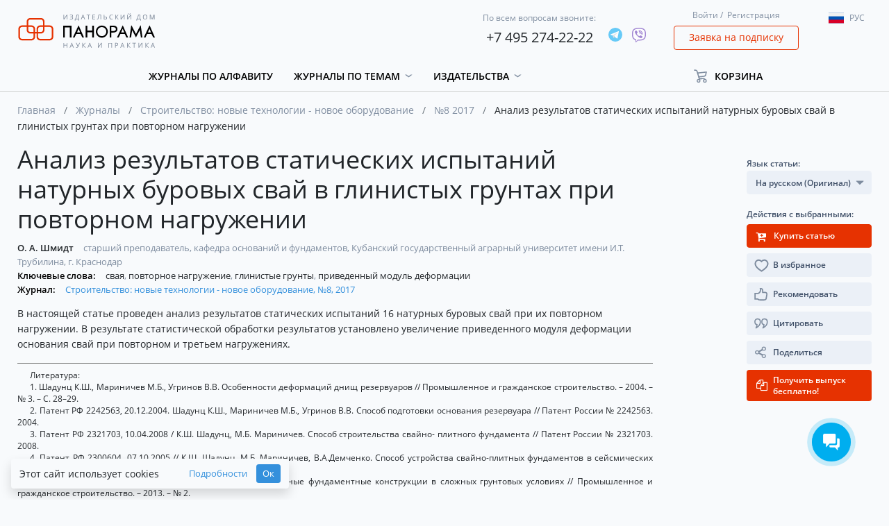

--- FILE ---
content_type: text/html; charset=UTF-8
request_url: https://panor.ru/articles/analiz-rezultatov-staticheskikh-ispytaniy-naturnykh-burovykh-svay-v-glinistykh-gruntakh-pri-povtornom-nagruzhenii/64422.html
body_size: 178159
content:
<!DOCTYPE html>
<html lang="ru">
<head>
    <meta charset="utf-8">
    <meta name="viewport" content="width=device-width, initial-scale=1">
    <meta name="csrf-token" content="LkvpidB7Thavtrl0pu7oY25xtOB33eSUTAvguMBc">
    <meta name="user_id" content="">
    <meta name="default_locale" content="ru">
    <meta name="current_locale" content="ru">
    <meta name="default_locale_accepted" content="1">
    <meta name="echo" content="1">
                <title>Анализ результатов статических испытаний натурных буровых свай в глинистых грунтах при повторном нагружении</title>
                            <link rel="shortcut icon" href="/img/favicon.png" type="image/png">
            
            <!-- Global site tag (gtag.js) - Google Analytics -->
<script async src="https://www.googletagmanager.com/gtag/js?id=UA-65827757-1"></script>
<script>
    window.dataLayer = window.dataLayer || [];
    function gtag(){dataLayer.push(arguments);}
    gtag('js', new Date());

    gtag('config', 'UA-65827757-1', {
        'custom_map': {
            'dimension2': 'clientId'
        }
    });
</script>
<!-- Yandex.Metrika counter -->
<script type="text/javascript" >
    (function(m,e,t,r,i,k,a){m[i]=m[i]||function(){(m[i].a=m[i].a||[]).push(arguments)};
        m[i].l=1*new Date();k=e.createElement(t),a=e.getElementsByTagName(t)[0],k.async=1,k.src=r,a.parentNode.insertBefore(k,a)})
    (window, document, "script", "https://mc.yandex.ru/metrika/tag.js", "ym");

    ym(31721951, "init", {
        clickmap:true,
        trackLinks:true,
        accurateTrackBounce:true,
        webvisor:true,
        ecommerce:"dataLayer"
    });
</script>
<noscript><div><img src="https://mc.yandex.ru/watch/31721951" style="position:absolute; left:-9999px;" alt="" /></div></noscript>
<!-- /Yandex.Metrika counter -->
    
    <!-- Scripts -->
    <script src="https://panor.ru/js/jquery.min.js"></script>
    <script src="https://panor.ru/js/popper.js"></script>
    <script src="https://panor.ru/js/bootstrap.min.js"></script>
    <script src="https://panor.ru/js/bootstrap-select.min.js"></script>
    <script src="https://panor.ru/js/moment/moment.min.js" defer></script>
    <script src="https://panor.ru/js/moment/locale/ru.js" defer></script>
    <script src="https://panor.ru/js/bootstrap-datetimepicker.js" defer></script>
    <script src="https://panor.ru/js/default_scripts.js?v=u0901fM0Wczhy3yE" defer></script>
    <script src="https://panor.ru/js/CartManager.js?v=u0901fM0Wczhy3yE"></script>
    <script src="https://panor.ru/js/clipboard.min.js"></script>
    <script src="https://panor.ru/js/SideBarManager.js?v=u0901fM0Wczhy3yE" defer></script>
    <script src="https://panor.ru/js/MagazinesDetailManager.js?v=u0901fM0Wczhy3yE" defer></script>



    <script src="https://panor.ru/js/SubscribeManager.js?v=u0901fM0Wczhy3yE" defer></script>
    <script src="https://panor.ru/js/AjaxPageLoader.js?v=u0901fM0Wczhy3yE" defer></script>





    <!-- Styles version 2.10.19.0765 -->
    <link href="https://panor.ru/css/app.css?v=u0901fM0Wczhy3yE" rel="stylesheet">
    <script>window.Laravel={app:{url:'https://panor.ru',route:'article',channel:'article.{itemId}.user.{userId}.{pageToken}',token:'jGMrRRQic7hwwleZs5OefiiJ0wF7Gwl6',},echo:{listen:parseInt('1')===1,enabled:parseInt('1')===1,},item:{id:'',},user:{guest:'MQ==',id:'MA==',ip:'My4xMzMuMTA2LjI4',hashIp:'TXk0eE16TXVNVEEyTGpJNA==',},reader:{active:parseInt('0')===1}};window.Laravel.user.guest=parseInt(atob(window.Laravel.user.guest));window.Laravel.user.id=parseInt(atob(window.Laravel.user.id));window.Laravel.user.ip=atob(window.Laravel.user.ip);window.Laravel.user.hashIp=atob(window.Laravel.user.hashIp);</script>
    <script src="https://dmp.one/sync" async charset="UTF-8"></script>
    </head>
<body class="">
                
    <div class="header">
    <div class="container">
        <div class="row align-items-center">
            <div class="header_navigation_mobile col-12 d-block d-lg-none">
                <nav class="" role="navigation">
                    <div class="__menu">
                        <button type="button" class="btn --open-toggle-menu">
                            <i class="fa fa-bars" aria-hidden="true"></i>
                        </button>
                        <div id="menu">
                            <ul>
                                <li>
                                    <a href="/ru">
                                        Главная
                                    </a>
                                </li>
                                <li>
                                    <a href="https://panor.ru/magazines?sort_by=name&amp;type_locale=all">
                                        Журналы по алфавиту
                                    </a>
                                </li>
                                                                    <li>
                                        <a href="#" class="toggle-button" data-target=".dropdown-flex-menu.--categories" data-toggle-next="1">
                                            Журналы по темам
                                            <i class="fa fa-chevron-down" aria-hidden="true"></i>
                                        </a>
                                        <ul class="dropdown-flex-menu --categories shadow">
                                                                                            <li>
                                                    <a class="d-block grey-link p-0" href="https://panor.ru/search?category=17&amp;type=journals&amp;extend=0&amp;sort_by=name&amp;sort_order=asc">
                                                        Бизнес и управление
                                                    </a>
                                                </li>
                                                                                            <li>
                                                    <a class="d-block grey-link p-0" href="https://panor.ru/search?category=1&amp;type=journals&amp;extend=0&amp;sort_by=name&amp;sort_order=asc">
                                                        Бухучет
                                                    </a>
                                                </li>
                                                                                            <li>
                                                    <a class="d-block grey-link p-0" href="https://panor.ru/search?category=15&amp;type=journals&amp;extend=0&amp;sort_by=name&amp;sort_order=asc">
                                                        Досуг и увлечения
                                                    </a>
                                                </li>
                                                                                            <li>
                                                    <a class="d-block grey-link p-0" href="https://panor.ru/search?category=16&amp;type=journals&amp;extend=0&amp;sort_by=name&amp;sort_order=asc">
                                                        Красота
                                                    </a>
                                                </li>
                                                                                            <li>
                                                    <a class="d-block grey-link p-0" href="https://panor.ru/search?category=19&amp;type=journals&amp;extend=0&amp;sort_by=name&amp;sort_order=asc">
                                                        Медиа и PR
                                                    </a>
                                                </li>
                                                                                            <li>
                                                    <a class="d-block grey-link p-0" href="https://panor.ru/search?category=2&amp;type=journals&amp;extend=0&amp;sort_by=name&amp;sort_order=asc">
                                                        Медицина
                                                    </a>
                                                </li>
                                                                                            <li>
                                                    <a class="d-block grey-link p-0" href="https://panor.ru/search?category=4&amp;type=journals&amp;extend=0&amp;sort_by=name&amp;sort_order=asc">
                                                        Наука и культура
                                                    </a>
                                                </li>
                                                                                            <li>
                                                    <a class="d-block grey-link p-0" href="https://panor.ru/search?category=18&amp;type=journals&amp;extend=0&amp;sort_by=name&amp;sort_order=asc">
                                                        Недвижимость
                                                    </a>
                                                </li>
                                                                                            <li>
                                                    <a class="d-block grey-link p-0" href="https://panor.ru/search?category=13&amp;type=journals&amp;extend=0&amp;sort_by=name&amp;sort_order=asc">
                                                        Общество
                                                    </a>
                                                </li>
                                                                                            <li>
                                                    <a class="d-block grey-link p-0" href="https://panor.ru/search?category=3&amp;type=journals&amp;extend=0&amp;sort_by=name&amp;sort_order=asc">
                                                        Органы власти
                                                    </a>
                                                </li>
                                                                                            <li>
                                                    <a class="d-block grey-link p-0" href="https://panor.ru/search?category=5&amp;type=journals&amp;extend=0&amp;sort_by=name&amp;sort_order=asc">
                                                        Охрана труда
                                                    </a>
                                                </li>
                                                                                            <li>
                                                    <a class="d-block grey-link p-0" href="https://panor.ru/search?category=6&amp;type=journals&amp;extend=0&amp;sort_by=name&amp;sort_order=asc">
                                                        Промышленность
                                                    </a>
                                                </li>
                                                                                            <li>
                                                    <a class="d-block grey-link p-0" href="https://panor.ru/search?category=21&amp;type=journals&amp;extend=0&amp;sort_by=name&amp;sort_order=asc">
                                                        Путешествия
                                                    </a>
                                                </li>
                                                                                            <li>
                                                    <a class="d-block grey-link p-0" href="https://panor.ru/search?category=7&amp;type=journals&amp;extend=0&amp;sort_by=name&amp;sort_order=asc">
                                                        Сельское хозяйство
                                                    </a>
                                                </li>
                                                                                            <li>
                                                    <a class="d-block grey-link p-0" href="https://panor.ru/search?category=14&amp;type=journals&amp;extend=0&amp;sort_by=name&amp;sort_order=asc">
                                                        Спорт
                                                    </a>
                                                </li>
                                                                                            <li>
                                                    <a class="d-block grey-link p-0" href="https://panor.ru/search?category=8&amp;type=journals&amp;extend=0&amp;sort_by=name&amp;sort_order=asc">
                                                        Строительство
                                                    </a>
                                                </li>
                                                                                            <li>
                                                    <a class="d-block grey-link p-0" href="https://panor.ru/search?category=9&amp;type=journals&amp;extend=0&amp;sort_by=name&amp;sort_order=asc">
                                                        Сфера обслуживания
                                                    </a>
                                                </li>
                                                                                            <li>
                                                    <a class="d-block grey-link p-0" href="https://panor.ru/search?category=10&amp;type=journals&amp;extend=0&amp;sort_by=name&amp;sort_order=asc">
                                                        Транспорт
                                                    </a>
                                                </li>
                                                                                            <li>
                                                    <a class="d-block grey-link p-0" href="https://panor.ru/search?category=20&amp;type=journals&amp;extend=0&amp;sort_by=name&amp;sort_order=asc">
                                                        Фармация
                                                    </a>
                                                </li>
                                                                                            <li>
                                                    <a class="d-block grey-link p-0" href="https://panor.ru/search?category=11&amp;type=journals&amp;extend=0&amp;sort_by=name&amp;sort_order=asc">
                                                        Экономика
                                                    </a>
                                                </li>
                                                                                            <li>
                                                    <a class="d-block grey-link p-0" href="https://panor.ru/search?category=12&amp;type=journals&amp;extend=0&amp;sort_by=name&amp;sort_order=asc">
                                                        Юридические консультации
                                                    </a>
                                                </li>
                                                                                    </ul>
                                    </li>
                                                                                                    <li>
                                        <a href="#" class="toggle-button" data-target=".dropdown-flex-menu.--publishings" data-toggle-next="1">
                                            Издательства
                                            <i class="fa fa-chevron-down" aria-hidden="true"></i>
                                        </a>
                                        <ul class="dropdown-flex-menu --publishings shadow">
                                            <li>
                                                <a class="d-block grey-link p-0" href="/ru/publishers/">
                                                    Все издательства
                                                </a>
                                            </li>
                                                                                            <li>
                                                    <a class="d-block grey-link p-0" href="https://panor.ru/publishers/Bezopasnost_i_okhrana_truda">
                                                        Безопасность и охрана труда
                                                    </a>











                                                </li>
                                                                                            <li>
                                                    <a class="d-block grey-link p-0" href="https://panor.ru/publishers/vneshekonomizdat">
                                                        Внешэкономиздат
                                                    </a>











                                                </li>
                                                                                            <li>
                                                    <a class="d-block grey-link p-0" href="https://panor.ru/publishers/industriya-gostepriimstva-i-torgovli">
                                                        Индустрия гостеприимства и торговли
                                                    </a>











                                                </li>
                                                                                            <li>
                                                    <a class="d-block grey-link p-0" href="https://panor.ru/publishers/medizdat">
                                                        Медиздат
                                                    </a>











                                                </li>
                                                                                            <li>
                                                    <a class="d-block grey-link p-0" href="https://panor.ru/publishers/nauka-i-kultura">
                                                        Наука и культура
                                                    </a>











                                                </li>
                                                                                            <li>
                                                    <a class="d-block grey-link p-0" href="https://panor.ru/publishers/politizdat">
                                                        Политэкономиздат
                                                    </a>











                                                </li>
                                                                                            <li>
                                                    <a class="d-block grey-link p-0" href="https://panor.ru/publishers/promizdat">
                                                        Промиздат
                                                    </a>











                                                </li>
                                                                                            <li>
                                                    <a class="d-block grey-link p-0" href="https://panor.ru/publishers/selhozizdat">
                                                        Сельхозиздат
                                                    </a>











                                                </li>
                                                                                            <li>
                                                    <a class="d-block grey-link p-0" href="https://panor.ru/publishers/stroyizdat">
                                                        Стройиздат
                                                    </a>











                                                </li>
                                                                                            <li>
                                                    <a class="d-block grey-link p-0" href="https://panor.ru/publishers/transizdat">
                                                        Трансиздат
                                                    </a>











                                                </li>
                                                                                            <li>
                                                    <a class="d-block grey-link p-0" href="https://panor.ru/publishers/ty-itvoy-dom">
                                                        Ты и твой дом
                                                    </a>











                                                </li>
                                                                                    </ul>
                                    </li>
                                                                <!--<li><a href="/favorites/">Избранное</a></li>-->
                                
                            </ul>
                        </div>
                    </div>
                    <div class="__login">
                        <a href="#" class="grey-link" data-toggle="modal" data-target="#login-modal">Войти</a>&nbsp;/&nbsp;
    <a href="#" class="grey-link" data-toggle="modal" data-target="#registration-modal">Регистрация</a>
                    </div>
                    <div class="__cart">
                        <div class="cart-holder --cart-in-header" id="cart-in-header"
     data-success="Успех"
     data-error="Ошибка"
     data-something-wrong="Что-то пошло не так"
     data-product-added="Товар успешно добавлен в корзину"
     data-product-removed="Товар успешно удален из корзины"
>
    <ul>
        <li class="dropdown">
            <a class="dropdown-toggle"
                              href="https://panor.ru/lk/cart"
                            >
                <span>Корзина</span>
            </a>
            <div class="dropdown-menu" aria-labelledby="dropdownMenuLink3">
                                                                                        <div class="text-center w-100">
                    <a href="https://panor.ru/lk/cart">
                        Перейти в мою корзину
                    </a>
                </div>
            </div>
        </li>
    </ul>
    <div id="count_in_basket" class="purchase-number" style="width: 13px;">
        <span></span>
    </div>
</div>
                    </div>
                    <div class="__lang">
                        <div class="dropdown">
    <button class="btn dropdown-toggle lang" type="button" data-toggle="dropdown">
        <span class="flag-icon flag-icon-ru"></span><p></p>
    </button>
    <ul class="dropdown-menu languages">
        <li class="language"><a href="#" lang="ru"><span class="flag-icon flag-icon-ru"></span><p>Рус</p></a></li>
        <li class="language"><a href="#" lang="en"><span class="flag-icon flag-icon-en"></span><p>Eng</p></a></li>
    </ul>
</div>
                    </div>
                </nav>
            </div>
            <div class="header__logo col-12 col-sm-8 col-xl-3 col-lg-3 offset-1 offset-sm-2 offset-md-2 offset-lg-0">
                <div class="logo">
                    <a href="https://panor.ru">
                        <img src="/img/ru/logo.svg" alt="Logo" />
                    </a>
                </div>
            </div>
            <div class="header__phones col-12 col-xl-6 col-lg-4 col-md-6 col-sm-8">
                <div class="row header-phones justify-content-end align-items-center">
                    <div class="header-phone d-flex align-items-center">
                        <div>
                            <span>По всем вопросам звоните:</span>
                            <p><a href="tel:+74952742222">+7 495 274-22-22</a></p>
                        </div>
                        <div class="ml-3">
                                                            <div class="d-flex socials __header">
            <div >
                            <a href="https://t.me/IDPANORBOT" target="_blank">
                    <img src="/img/socials/telegram.svg" alt="telegram">
                </a>
                                </div>
            <div >
                            <a href="viber://pa?chatURI=idpanorama" target="_blank">
                    <img src="/img/socials/viber.svg" alt="viber">
                </a>
                                </div>
    </div>
<div>
                            </div>
                                                    </div>
                    </div>
                </div>
            </div>

            <div class="header__login col-12 col-xl-2 col-lg-3 col-md-4 col-sm-4 d-none d-sm-block">
                <div class="login">
                    <a href="#" class="grey-link" data-toggle="modal" data-target="#login-modal">Войти</a>&nbsp;/&nbsp;
    <a href="#" class="grey-link" data-toggle="modal" data-target="#registration-modal">Регистрация</a>
                </div>
                <div class="request">
                    <a class="btn btn-outline-danger" href="#" data-toggle="modal"
                       data-target="#request-modal"
                       data-ya-metrika-target="subscriptionRequestClick"
                       data-google-analytics-target="subscriptionRequestClick"
                    >
                        Заявка на подписку
                    </a>
                </div>
            </div>

            <div class="header__lang col-12 col-xl-1 col-lg-2 d-none d-lg-block">
                <div class="mt-2">
                    <div class="dropdown">
    <button class="btn dropdown-toggle lang" type="button" data-toggle="dropdown">
        <span class="flag-icon flag-icon-ru"></span><p></p>
    </button>
    <ul class="dropdown-menu languages">
        <li class="language"><a href="#" lang="ru"><span class="flag-icon flag-icon-ru"></span><p>Рус</p></a></li>
        <li class="language"><a href="#" lang="en"><span class="flag-icon flag-icon-en"></span><p>Eng</p></a></li>
    </ul>
</div>
                </div>
            </div>

            <div class="header__navigation col-11 col-xl-9 col-lg-7 d-none d-lg-block">
                <nav class=" "
                     role="navigation">
                    <ul class="topmenu">
                        <li>
                            <a href="https://panor.ru/magazines?sort_by=name&amp;type_locale=all">Журналы по алфавиту</a>
                        </li>
                                                    <li class="dropdown">
                                <a class="dropdown-toggle" role="button" id="menu_1" data-toggle="dropdown" aria-haspopup="true" aria-expanded="false" href="#">
                                    Журналы по темам
                                </a>
                                <div class="dropdown-menu" aria-labelledby="menu_1">
                                    <div class="dropdown-container">
                                                                                    <a class="d-block grey-link"
                                               href="https://panor.ru/search?category=17&amp;type=journals&amp;extend=0&amp;sort_by=name&amp;sort_order=asc"
                                            >
                                                Бизнес и управление
                                            </a>
                                                                                    <a class="d-block grey-link"
                                               href="https://panor.ru/search?category=1&amp;type=journals&amp;extend=0&amp;sort_by=name&amp;sort_order=asc"
                                            >
                                                Бухучет
                                            </a>
                                                                                    <a class="d-block grey-link"
                                               href="https://panor.ru/search?category=15&amp;type=journals&amp;extend=0&amp;sort_by=name&amp;sort_order=asc"
                                            >
                                                Досуг и увлечения
                                            </a>
                                                                                    <a class="d-block grey-link"
                                               href="https://panor.ru/search?category=16&amp;type=journals&amp;extend=0&amp;sort_by=name&amp;sort_order=asc"
                                            >
                                                Красота
                                            </a>
                                                                                    <a class="d-block grey-link"
                                               href="https://panor.ru/search?category=19&amp;type=journals&amp;extend=0&amp;sort_by=name&amp;sort_order=asc"
                                            >
                                                Медиа и PR
                                            </a>
                                                                                    <a class="d-block grey-link"
                                               href="https://panor.ru/search?category=2&amp;type=journals&amp;extend=0&amp;sort_by=name&amp;sort_order=asc"
                                            >
                                                Медицина
                                            </a>
                                                                                    <a class="d-block grey-link"
                                               href="https://panor.ru/search?category=4&amp;type=journals&amp;extend=0&amp;sort_by=name&amp;sort_order=asc"
                                            >
                                                Наука и культура
                                            </a>
                                                                                    <a class="d-block grey-link"
                                               href="https://panor.ru/search?category=18&amp;type=journals&amp;extend=0&amp;sort_by=name&amp;sort_order=asc"
                                            >
                                                Недвижимость
                                            </a>
                                                                                    <a class="d-block grey-link"
                                               href="https://panor.ru/search?category=13&amp;type=journals&amp;extend=0&amp;sort_by=name&amp;sort_order=asc"
                                            >
                                                Общество
                                            </a>
                                                                                    <a class="d-block grey-link"
                                               href="https://panor.ru/search?category=3&amp;type=journals&amp;extend=0&amp;sort_by=name&amp;sort_order=asc"
                                            >
                                                Органы власти
                                            </a>
                                                                                    <a class="d-block grey-link"
                                               href="https://panor.ru/search?category=5&amp;type=journals&amp;extend=0&amp;sort_by=name&amp;sort_order=asc"
                                            >
                                                Охрана труда
                                            </a>
                                                                                    <a class="d-block grey-link"
                                               href="https://panor.ru/search?category=6&amp;type=journals&amp;extend=0&amp;sort_by=name&amp;sort_order=asc"
                                            >
                                                Промышленность
                                            </a>
                                                                                    <a class="d-block grey-link"
                                               href="https://panor.ru/search?category=21&amp;type=journals&amp;extend=0&amp;sort_by=name&amp;sort_order=asc"
                                            >
                                                Путешествия
                                            </a>
                                                                                    <a class="d-block grey-link"
                                               href="https://panor.ru/search?category=7&amp;type=journals&amp;extend=0&amp;sort_by=name&amp;sort_order=asc"
                                            >
                                                Сельское хозяйство
                                            </a>
                                                                                    <a class="d-block grey-link"
                                               href="https://panor.ru/search?category=14&amp;type=journals&amp;extend=0&amp;sort_by=name&amp;sort_order=asc"
                                            >
                                                Спорт
                                            </a>
                                                                                    <a class="d-block grey-link"
                                               href="https://panor.ru/search?category=8&amp;type=journals&amp;extend=0&amp;sort_by=name&amp;sort_order=asc"
                                            >
                                                Строительство
                                            </a>
                                                                                    <a class="d-block grey-link"
                                               href="https://panor.ru/search?category=9&amp;type=journals&amp;extend=0&amp;sort_by=name&amp;sort_order=asc"
                                            >
                                                Сфера обслуживания
                                            </a>
                                                                                    <a class="d-block grey-link"
                                               href="https://panor.ru/search?category=10&amp;type=journals&amp;extend=0&amp;sort_by=name&amp;sort_order=asc"
                                            >
                                                Транспорт
                                            </a>
                                                                                    <a class="d-block grey-link"
                                               href="https://panor.ru/search?category=20&amp;type=journals&amp;extend=0&amp;sort_by=name&amp;sort_order=asc"
                                            >
                                                Фармация
                                            </a>
                                                                                    <a class="d-block grey-link"
                                               href="https://panor.ru/search?category=11&amp;type=journals&amp;extend=0&amp;sort_by=name&amp;sort_order=asc"
                                            >
                                                Экономика
                                            </a>
                                                                                    <a class="d-block grey-link"
                                               href="https://panor.ru/search?category=12&amp;type=journals&amp;extend=0&amp;sort_by=name&amp;sort_order=asc"
                                            >
                                                Юридические консультации
                                            </a>
                                                                            </div>
                                </div>





















                            </li>
                                                                            <li class="dropdown">
                                <a class="dropdown-toggle" role="button" id="menu_publishing" data-toggle="dropdown" aria-haspopup="true" aria-expanded="false" href="#">
                                    Издательства
                                </a>
                                <div class="dropdown-menu" aria-labelledby="menu_publishing">
                                    <div class="dropdown-container">
                                        <a class="d-block grey-link" href="/ru/publishers/">
                                            Все издательства
                                        </a>
                                                                                    <a class="d-block grey-link" href="https://panor.ru/publishers/Bezopasnost_i_okhrana_truda">
                                                Безопасность и охрана труда
                                            </a>












                                                                                    <a class="d-block grey-link" href="https://panor.ru/publishers/vneshekonomizdat">
                                                Внешэкономиздат
                                            </a>












                                                                                    <a class="d-block grey-link" href="https://panor.ru/publishers/industriya-gostepriimstva-i-torgovli">
                                                Индустрия гостеприимства и торговли
                                            </a>












                                                                                    <a class="d-block grey-link" href="https://panor.ru/publishers/medizdat">
                                                Медиздат
                                            </a>












                                                                                    <a class="d-block grey-link" href="https://panor.ru/publishers/nauka-i-kultura">
                                                Наука и культура
                                            </a>












                                                                                    <a class="d-block grey-link" href="https://panor.ru/publishers/politizdat">
                                                Политэкономиздат
                                            </a>












                                                                                    <a class="d-block grey-link" href="https://panor.ru/publishers/promizdat">
                                                Промиздат
                                            </a>












                                                                                    <a class="d-block grey-link" href="https://panor.ru/publishers/selhozizdat">
                                                Сельхозиздат
                                            </a>












                                                                                    <a class="d-block grey-link" href="https://panor.ru/publishers/stroyizdat">
                                                Стройиздат
                                            </a>












                                                                                    <a class="d-block grey-link" href="https://panor.ru/publishers/transizdat">
                                                Трансиздат
                                            </a>












                                                                                    <a class="d-block grey-link" href="https://panor.ru/publishers/ty-itvoy-dom">
                                                Ты и твой дом
                                            </a>












                                                                            </div>
                                </div>

                            </li>
                        
                        <!--<li><a href="/favorites/">Избранное</a></li>-->
                        
                    </ul>
                </nav>
                
                    
                       
                        
                        
                        
                    
                
            </div>
            <div class="header__cart col-12 col-xl-2 col-lg-3 d-none d-lg-block">
                <div class="cart-holder --cart-in-header" id="cart-in-header"
     data-success="Успех"
     data-error="Ошибка"
     data-something-wrong="Что-то пошло не так"
     data-product-added="Товар успешно добавлен в корзину"
     data-product-removed="Товар успешно удален из корзины"
>
    <ul>
        <li class="dropdown">
            <a class="dropdown-toggle"
                              href="#"
               role="button"
               id="dropdownMenuLink3"
               data-toggle="dropdown"
               aria-haspopup="true"
               aria-expanded="false"
                           >
                <span>Корзина</span>
            </a>
            <div class="dropdown-menu" aria-labelledby="dropdownMenuLink3">
                                                                                        <div class="text-center w-100">
                    <a href="https://panor.ru/lk/cart">
                        Перейти в мою корзину
                    </a>
                </div>
            </div>
        </li>
    </ul>
    <div id="count_in_basket" class="purchase-number" style="width: 13px;">
        <span></span>
    </div>
</div>
            </div>
        </div>
    </div>
</div>

                
        <div class="container

"
>
    <div class="row">
        <div class="col-12">
                            <div class="breadcrumbs">
        <ul>
                            <li class="breadcrumb-item ">
                                            <a href="/">Главная</a>
                                    </li>
                            <li class="breadcrumb-item ">
                                            <a href="https://panor.ru/magazines">Журналы</a>
                                    </li>
                            <li class="breadcrumb-item ">
                                            <a href="https://panor.ru/magazines/stroitelstvo-novye-tekhnologii-novoe-oborudovanie.html">Строительство: новые технологии - новое оборудование</a>
                                    </li>
                            <li class="breadcrumb-item ">
                                            <a href="https://panor.ru/magazines/stroitelstvo-novye-tekhnologii-novoe-oborudovanie/numbers/2295.html">№8 2017</a>
                                    </li>
                            <li class="breadcrumb-item active">
                                            Анализ результатов статических испытаний натурных буровых свай в глинистых грунтах при повторном нагружении
                                    </li>
                    </ul>
    </div>
                    </div>
        <div class="col-12 ">
            <div class="row">
            <div class="col-xl-9 col-lg-9 col-12 order-3 order-xl-2 order-lg-2">
                <div class="row article-detail">
                    <div class="col-12">
                                                                            <div class="__head">
    <div class="out-magazine">
                    </div>
    <div class="__title">
        <h1>Анализ результатов статических испытаний натурных буровых свай в глинистых грунтах при повторном нагружении</h1>
    </div>
                <div class="__authors">
                            <div>
                    <span>
                        <a
    class="dark-link"
    href="https://panor.ru/search?type=articles&amp;sort_by=date&amp;search_in=all&amp;author=%D0%9E.%20%D0%90.%20%D0%A8%D0%BC%D0%B8%D0%B4%D1%82"
    title="Перейти в поиск"
>
    О. А. Шмидт
</a>
                    </span>
                     старший преподаватель,  кафедра оснований и фундаментов,  Кубанский государственный аграрный университет имени И.Т. Трубилина,  г. Краснодар
                </div>
                    </div>
                    <div class="__keywords">
                            <span>Ключевые слова:</span>
                                                                            <a
    class="dark-link"
    href="https://panor.ru/search?type=articles&amp;sort_by=date&amp;search_in=keywords&amp;q=%D1%81%D0%B2%D0%B0%D1%8F"
    title="Перейти в поиск"
>
    свая
</a>
<i style="font-style: normal;margin-left: -3px;">
    ,
</i>
                                    <a
    class="dark-link"
    href="https://panor.ru/search?type=articles&amp;sort_by=date&amp;search_in=keywords&amp;q=%D0%BF%D0%BE%D0%B2%D1%82%D0%BE%D1%80%D0%BD%D0%BE%D0%B5%20%D0%BD%D0%B0%D0%B3%D1%80%D1%83%D0%B6%D0%B5%D0%BD%D0%B8%D0%B5"
    title="Перейти в поиск"
>
    повторное нагружение
</a>
<i style="font-style: normal;margin-left: -3px;">
    ,
</i>
                                    <a
    class="dark-link"
    href="https://panor.ru/search?type=articles&amp;sort_by=date&amp;search_in=keywords&amp;q=%D0%B3%D0%BB%D0%B8%D0%BD%D0%B8%D1%81%D1%82%D1%8B%D0%B5%20%D0%B3%D1%80%D1%83%D0%BD%D1%82%D1%8B"
    title="Перейти в поиск"
>
    глинистые грунты
</a>
<i style="font-style: normal;margin-left: -3px;">
    ,
</i>
                                    <a
    class="dark-link"
    href="https://panor.ru/search?type=articles&amp;sort_by=date&amp;search_in=keywords&amp;q=%D0%BF%D1%80%D0%B8%D0%B2%D0%B5%D0%B4%D0%B5%D0%BD%D0%BD%D1%8B%D0%B9%20%D0%BC%D0%BE%D0%B4%D1%83%D0%BB%D1%8C%20%D0%B4%D0%B5%D1%84%D0%BE%D1%80%D0%BC%D0%B0%D1%86%D0%B8%D0%B8"
    title="Перейти в поиск"
>
    приведенный модуль деформации
</a>
<i style="font-style: normal;margin-left: -3px;">
    
</i>
                            
        </div>
        <div class="__journal __last">
        <div class="">
            <div class="out-magazine">
                                    <span>Журнал:</span>
                                                    <a href="https://panor.ru/magazines/stroitelstvo-novye-tekhnologii-novoe-oborudovanie/numbers/2295.html">
                        Строительство: новые технологии - новое оборудование, №8, 2017
                    </a>
                            </div>
        </div>
    </div>
        <div class="__announce">
        <p>
            <p>В настоящей статье проведен анализ результатов статических испытаний 16 натурных буровых свай при их повторном нагружении. В результате статистической обработки результатов установлено увеличение приведенного модуля деформации основания свай при повторном и третьем нагружениях.</p>
        </p>
    </div>
</div>
                                                                        <div class="--article-html-content __web">
        <div class="footnote mt-0">
    <small>
        <p>Литература:</p>
                    <p>1. Шадунц К.Ш., Мариничев М.Б., Угринов В.В. Особенности деформаций днищ резервуаров // Промышленное и гражданское строительство. – 2004. – № 3. – С. 28–29.</p>
                    <p>2. Патент РФ 2242563, 20.12.2004. Шадунц К.Ш., Мариничев М.Б., Угринов В.В. Способ подготовки основания резервуара // Патент России № 2242563. 2004.</p>
                    <p>3. Патент РФ 2321703, 10.04.2008 / К.Ш. Шадунц, М.Б. Мариничев. Способ строительства свайно- плитного фундамента // Патент России № 2321703. 2008.</p>
                    <p>4. Патент РФ 2300604, 07.10.2005 // К.Ш. Шадунц, М.Б. Мариничев, В.А.Демченко. Способ устройства свайно-плитных фундаментов в сейсмических районах // Патент России №2300604.</p>
                    <p>5. Шадунц К.Ш., Мариничев М.Б., Маршалка А.Ю. Эффективные фундаментные конструкции в сложных грунтовых условиях // Промышленное и гражданское строительство. – 2013. – № 2.</p>
                    <p>6. Шадунц К.Ш., Мариничев М.Б. К расчету зданий и сооружений на сложных, неравномерно сжимаемых основаниях // Основания, фундаменты и  механика грунтов.  – 2003. – № 2. – С. 7–10.</p>
                    <p>7. Мариничев М.Б., Маршалка А.Ю. Реализация нестандартных конструктивных решений в высотном строительстве на основе использования современных буровых технологий // Политематический сетевой электронный научный журнал Кубанского государственного аграрного университета (Научный журнал КубГАУ) [Электронный ресурс]. – Краснодар: КубГАУ. – 2009. – № 10(054). – С. 123–130. – Шифр Информрегистра: 0420900012\0108, IDA [article ID]: 0540910007. – Режим доступа: http: // ej.kubagro.ru/2009/10/pdf/07.pdf, 0,5 у.п.л.</p>
                    <p>8. Шадунц К.Ш., Ещенко О.Ю., Угринов В.В. Испытания буронабивных свай фундаментов крупных резервуаров // Сборник научных трудов КубГАУ, 2003. – С. 37–41.</p>
                    <p>9. Гольдфельд И.З., Смирнова Е.А. Графоаналитическая обработка результатов статических испытаний грунтов забивными сваями и  зондированием // Основания, фундаменты и механика грунтов. – 2011. – № 5. – С. 35–40.</p>
                    <p>10. Ляшенко П.А., Гохаев Д.В., Шмидт О.А. Оценка изменения деформационных характеристик глинистых грунтов в  основании буронабивных свай при повторном нагружении // Вестник Пермского национального исследовательского политехнического университета. Строительство и архитектура. – 2016. – Т. 7. – № 4. – С. 123–132. DOI: 10.15593/2224-9826/2016.4.012.</p>
                    <p>11. Мариничев М.Б. Опыт реализации нестандартных методов проектирования и  строительства фундаментов высотных зданий в сейсмических районах // Политематический сетевой электронный научный журнал Кубанского государственного аграрного университета (Научный журнал КубГАУ) [Электронный ресурс]. – Краснодар: КубГАУ, 2017. – № 01(125). – С. 623–657. – IDA [article ID]: 1251701043. – Режим доступа: http://ej.kubagro.ru/2017/01/pdf/43.pdf, 2,188 у.п.л.</p>
            </small>
</div>
    </div>
                        <div class="delimiter"></div>
                                                                                    <div id="article-content" class="description --article-html-content" style="margin: 0">
                                    <section>
                                        <article class="mb-5">
                                            <p>Анализируя карту распространения парков вертикальных стальных резервуаров на территории Краснодарского края, можно сделать вывод о том, что наибольшая часть из них располагается в г. Краснодаре, г. Новороссийске, г. Туапсе, Темрюкском районе, пос. Афипском, пос. Ильском. Соответственно, основной объем парков резервуаров располагается на участках распространения пылевато-глинистых грунтов. Данный вид грунтов обладает специфическими свойствами, такими как неравномерная сжимаемость в водонасыщенном состоянии, тиксотропия и др. Учитывая повышенные требования к неравномерности осадок днища резервуаров [1], существует множество технических решений нивелирования неблагоприятных эффектов в их основании, а именно уплотнение, закрепление грунтов либо применение эффективных фундаментных конструкций (свайные, свайно-плитные фундаменты и др. [2–4]). Данные решения были опробованы на примере как высотных зданий, так и сооружений повышенного уровня ответственности [5–7, 11].</p>
<p>Опыт строительства свайных фундаментов резервуаров на глинистых грунтах показал, что при повторных нагружениях свай происходят значительные приращения осадки, которые нивелируются только к восьмому циклу нагружения-разгрузки. Так, в результате наблюдения за осадками резервуара в Темрюкском районе Краснодарского края установлено, что предельно допустимая по нормативным документам осадка (20 см) была достигнута уже на IV цикле заполнения и опорожнения резервуара. При этом в ходе гидроиспытаний осадка резервуара составляла лишь 7,8 см [8]. В целях изучения изменения деформационных характеристик грунтов в основании буровых свай при большом числе циклов нагружения был произведен анализ результатов статических испытаний натурных свай.</p>
<p>Для анализа использовались отчеты о результатах статических испытаний свай повторными нагружениями на глинистых грунтах в г. Краснодаре, г. Сочи, г. Адлере, Темрюкском районе, выполненные ООО«СевКавТИСИЗ», ООО«Гидротехнические сооружения», ООО«Гидротехника», ОАОЦНИИС «НИЦ Морские берега» по программам, разработанным компанией ООО «Геотэк» совместно с кафедрой «Основания и фундаменты» Кубанского государственного аграрного университета. Всего было проведено испытаний 16 натурных буровых свай в пылевато-глинистых грунтах.</p>
                                        </article>
                                    </section>
                                </div>
                                                        <div class="citation c-article-container ">
    <div class="c-head">
        <span class="c-title">Для Цитирования:</span>
    </div>
            <div class="c-body">
            О. А. Шмидт,  Анализ результатов статических испытаний натурных буровых свай в глинистых грунтах при повторном нагружении. Строительство: новые технологии - новое оборудование. 2017;8.        </div>
    </div>
                            <div>
                                <div class="alert alert-danger text-center">
                                    Полная версия статьи доступна подписчикам журнала
                                </div>
                                <div class="d-flex justify-content-center">
                                    <button type="button" href="https://panor.ru/magazines/stroitelstvo-novye-tekhnologii-novoe-oborudovanie/numbers/2295.html"
                                       class="btn btn-outline-danger mr-2 addToCart"
                                       data-id="2295"
                                       data-version="electronic"
                                       data-product-type="release"
                                    >
                                        Подписаться
                                    </button>
                                                                                                                <button type="button"
                                                class="btn btn-danger mr-2 addToCart"
                                                data-id="64422"
                                                data-version="electronic"
                                                data-product-type="article"
                                                data-price="600"
                                        >
                                            <i class="fa fa-cart-plus mr-1 text-white"></i>
                                            Купить статью
                                        </button>
                                                                                                                <button type="button" class="btn btn-outline-danger" data-toggle="modal" data-target="#login-modal">
                                            Войти под своей учетной записью
                                        </button>
                                                                    </div>
                            </div>
                                            </div>
                </div>
            </div>
            <div class="col-xl-2 col-lg-3 col-12 order-2 order-xl-3 order-lg-3 offset-xl-1">
                <div class="actions-menu _share_container">
        <div class="row">

                    <div class="col-12">
                <span class="action-menu-title">Язык статьи:</span>
            </div>
            <div class="col-12">
                <div class="form-group">
    <select name="language" class="form-control __is-sidebar" id="article-sidebar-language">










                    <option
                value="ru"
                data-url="https://panor.ru/articles/analiz-rezultatov-staticheskikh-ispytaniy-naturnykh-burovykh-svay-v-glinistykh-gruntakh-pri-povtornom-nagruzhenii/64422.html"
                                    selected
                            >
                На русском
                                    (Оригинал)
                            </option>
                    </select>
</div>
            </div>
                            <div class="col-12">
                <span class="action-menu-title">Действия с выбранными:</span>
            </div>
                                    <div class="col-xl-12 col-lg-12 col-sm-3 col-6">
                <button type="button"
                        class="btn btn-danger bg-danger action-item addToCart p-0"
                        data-id="64422"
                        data-version="electronic"
                        data-product-type="article"
                        data-price="600"
                >
                    <span class="d-flex align-items-center justify-content-start text-white" style="height: 100%;line-height: 16px;">
                        <i class="fa fa-cart-plus" style="color: #fff;position: absolute;left: 28px;top: 14px;font-size: 1rem;"></i>
                        Купить статью
                    </span>
                </button>
            </div>
                        <div class="col-xl-12 col-lg-12 col-sm-3 col-6">
            
            <a class="to-favs action-item _add_to_favorite" href="https://panor.ru/add-to-favorite"
            data-tab="" data-journal="108"
            data-release="2295" data-article="64422">
                <span>В избранное</span>
            </a>
        </div>
                <div class="col-xl-12 col-lg-12 col-sm-3 col-6">
            
            <a class="recommend action-item _recommend" href="javascript:void(0);" data-toggle="modal" data-target="#recommend">
                <span>Рекомендовать</span>
            </a>
        </div>
        
                    <div class="col-xl-12 col-lg-12 col-sm-3 col-6">
                
                <a role="button" class="cite action-item _quote link-clipboard"
                   data-tippy-popover
                   data-tippy-content="О. А. Шмидт,  Анализ результатов статических испытаний натурных буровых свай в глинистых грунтах при повторном нагружении. Строительство: новые технологии - новое оборудование. 2017;8."
                   data-clipboard-text="О. А. Шмидт,  Анализ результатов статических испытаний натурных буровых свай в глинистых грунтах при повторном нагружении. Строительство: новые технологии - новое оборудование. 2017;8."
                   data-tippy-placement="left"
                   data-notification="1"
                >
                    <span>Цитировать</span>
                </a>
            </div>
                            <div class="col-xl-12 col-lg-12 col-sm-3 col-6">
                <a href="javascript:void(0)" class="share action-item _share _share_social" data-id="article_64422" title="Поделиться">
        <span>Поделиться</span>
    </a>



<div class="ya-share2 share_block_article_64422" style="display: none"
     data-services="vkontakte,odnoklassniki,moimir,telegram"

     data-url="https://panor.ru/articles/analiz-rezultatov-staticheskikh-ispytaniy-naturnykh-burovykh-svay-v-glinistykh-gruntakh-pri-povtornom-nagruzhenii/64422.html"
     data-title="Анализ результатов статических испытаний натурных буровых свай в глинистых грунтах при повторном нагружении"
     data-image="https://panor.ru/img/default/article.png">
</div>
            </div>
        
        
        <div class="col-xl-12 col-lg-12 col-sm-3 col-6">
        <a href="https://panor.ru/magazines/stroitelstvo-novye-tekhnologii-novoe-oborudovanie.html/promo" class="bg-danger action-item" title="Бесплатный выпуск" style="position: relative;height: 45px;">
            <span class="d-flex align-items-center justify-content-start text-white" style="height: 100%;line-height: 16px;">
                <i class="fa fa-files-o" style="color: #fff;position: absolute;left: 14px;top: 14px;font-size: 1rem;"></i>
                Получить выпуск бесплатно!
            </span>
        </a>
    </div>
    

            </div>
</div>
            </div>
            <div class="modal" tabindex="-1" role="dialog" id="recommend">
        <div class="modal-dialog modal-dialog-centered" role="document">
            <div class="modal-content">
                <form method="POST" action="https://panor.ru/recommend">
                    <input type="hidden" name="_token" value="LkvpidB7Thavtrl0pu7oY25xtOB33eSUTAvguMBc">
                    <div class="modal-header">
                        <h4 class="modal-title">Рекомендовать</h4>
                        <a href="#" class="close" data-dismiss="modal" aria-label="Close"><span aria-hidden="true">×</span></a>
                    </div>
                    <div class="modal-body">
                        <input type="hidden" name="ids">
                        <div class="input-group mb-3">
                            <div class="input-group-prepend">
                                <span class="input-group-text" id="basic-addon1">Ваш Email</span>
                            </div>
                                                        <input type="email" name="email_from" class="form-control"
                                   placeholder="Email" aria-label="Email" aria-describedby="basic-addon1"
                                   required="required" value="">
                        </div>
                        <div class="input-group">
                            <div class="input-group-prepend">
                                <span class="input-group-text" id="basic-addon2">Email получателя</span>
                            </div>
                            <input type="email" name="email_to" class="form-control" placeholder="Email" aria-label="Email" aria-describedby="basic-addon2" required="required">
                        </div>
                    </div>
                    <div class="modal-footer">
                        <div class="form-footer d-flex justify-content-between align-items-center">
                            <button type="submit" class="btn btn-modal"><span>Отправить</span></button>
                        </div>
                    </div>
                </form>
            </div>
        </div>
    </div>
    
    <div class="modal" tabindex="-1" role="dialog" id="quote">
        <div class="modal-dialog modal-dialog-centered">
            <div class="modal-content">
                <div class="modal-header">
                    <h4 class="modal-title">Цитировать</h4>
                    <a href="#" class="close" data-dismiss="modal" aria-label="Close"><span aria-hidden="true">×</span></a>
                </div>
                <div class="modal-body">
                    <p class="_text">
                                                    Статья "Анализ результатов статических испытаний натурных буровых свай в глинистых грунтах при повторном нагружении" <br>
                                                                            <a href="https://panor.ru/magazines/stroitelstvo-novye-tekhnologii-novoe-oborudovanie.html">Журнал "Строительство: новые технологии - новое оборудование /
                                Строительство: новые технологии - новое оборудование"</a>
                                            </p>
                    <div class="form-footer d-flex justify-content-between align-items-center">
                        <div class="action-info-holder">
                            <div class="action-info hidden">
                                <div class="d-flex h-100 align-items-center">
                                    <p>Ссылка на источник скопирована в буфер обмена</p>
                                </div>
                            </div>
                        </div>
                        <button type="button" class="btn btn-modal _copy_clipboard" data-clipboard-target="#quote ._text">
                            <span>Скопировать</span>
                        </button>
                    </div>
                </div>
            </div>
        </div>
    </div>

    <script defer>
        $(document).ready(function () {
            new ClipboardJS('#quote ._copy_clipboard');
                        var SideBarManager = new JSSideBarManager('{"id":64422,"type":"article","url":"https:\/\/panor.ru\/articles\/analiz-rezultatov-staticheskikh-ispytaniy-naturnykh-burovykh-svay-v-glinistykh-gruntakh-pri-povtornom-nagruzhenii\/64422.html"}');
                    });
    </script>
            <div class="modal fade  --citation-article-modal    "
     id="citation-article-modal"
     
     style=""
     >
    <div class="modal-dialog modal-dialog-centered">
        <div class="modal-content">
                            <div class="modal-header">
                    <h4 class="modal-title">Цитировать</h4>
                                            <a href="#" class="close " data-dismiss="modal" aria-label="Close">
                            <span aria-hidden="true">&times;</span>
                        </a>
                                    </div>
                        <div class="modal-body ">
                                <div class="citation c-article-container is-modal">
    <div class="c-head">
        <span class="c-title">Для Цитирования:</span>
    </div>
            <div class="c-body-textarea">
            <textarea class="form-control" rows="4">О. А. Шмидт,  Анализ результатов статических испытаний натурных буровых свай в глинистых грунтах при повторном нагружении. Строительство: новые технологии - новое оборудование. 2017;8.</textarea>
        </div>
    </div>
        <button class="btn btn-modal btn-danger btn-clipboard mt-3" role="button"
                data-clipboard-target=".citation.is-modal textarea"
                data-success="Данные успешно скопированы"
        >
            Скопировать
        </button>
            </div>
        </div>
    </div>
</div>
            <div class="modal fade  --demo-article-modal    "
     id="demo-article-modal"
     
     style=""
     >
    <div class="modal-dialog modal-dialog-centered">
        <div class="modal-content">
                            <div class="modal-header">
                    <h4 class="modal-title">Получить бесплатно</h4>
                                            <a href="#" class="close " data-dismiss="modal" aria-label="Close">
                            <span aria-hidden="true">&times;</span>
                        </a>
                                    </div>
                        <div class="modal-body ">
                                <form
            id="article-demo-form-modal"
            method="post"
            action="https://panor.ru/articles/64422/get-free"
            class="ajax-form"
            enctype="multipart/form-data"
            data-callback="commonCodeModalCallback"
        >
            <input type="hidden" name="_token" value="LkvpidB7Thavtrl0pu7oY25xtOB33eSUTAvguMBc">            <input type="hidden" name="user_id" value="">
            <div class="form-group">
                <label>ФИО</label>
                <input
                    type="text"
                    name="fio"
                    value=""
                    required
                    title="Заполните это поле"
                    placeholder="ФИО"

                >
            </div>
            <div class="form-group">
                <label>Ваш e-mail</label>
                <input
                    type="email"
                    name="email"
                    value=""
                    autocomplete="username"
                    required
                    title="Заполните это поле"
                    placeholder="Ваш e-mail"

                >
            </div>
            <div class="form-group">
                <label>Ваш телефон</label>
                <div>
    <input
        type="text"
        name="phone_input"
        class="form-control --phone-country "
        value=""
        required
        title="Заполните это поле"
        placeholder="Ваш телефон"
        data-name="phone"
        data-country-code=""
        
        
    >
    <input type="hidden" name="phone_valid">
    <input type="hidden" name="phone_country">
    <span class="help--force  is-danger --help-phone hidden" style="margin-bottom: 10px;"></span>
</div>











            </div>
            <div class="form-group">
                <div style="display: none;">
                    <div id="article_get_free_id" class="" style=""></div>

                </div>
            </div>
            <div class="form-group">
                Нажимая кнопку "Получить доступ" вы даёте своё согласие обработку своих <a
                                    href="//panor.ru/coglasie-na-obrabotku-personalnykh-dannykh/"
                                    class="red-link">персональных данных</a>
            </div>
            <div class="form-group m-0 text-right">
                <button type="submit" class="btn btn-modal inner-form-submit">
                    <span>Получить доступ</span>
                </button>
            </div>
        </form>
            </div>
        </div>
    </div>
</div>
        </div>
        </div>
    </div>
</div>

    
    <div id="modals">
            <div class="modal fade  --login-modal    "
     id="login-modal"
     
     style=""
     >
    <div class="modal-dialog modal-dialog-centered">
        <div class="modal-content">
                            <div class="modal-header">
                    <h4 class="modal-title">Войти</h4>
                                            <a href="#" class="close " data-dismiss="modal" aria-label="Close">
                            <span aria-hidden="true">&times;</span>
                        </a>
                                    </div>
                        <div class="modal-body ">
                                <form action="https://panor.ru/login" class="ajax-form" id="login-form">
        <div class="form-group">
        <label>Логин</label>
        <input type="text" name="login" placeholder="Ваш e-mail" autocomplete="username" class="form-control" required>
    </div>
    <div class="form-group">
        <label>Пароль</label>
        <div class="input-group input-group-password">
    <input
        type="password"
        name="password"
        value=""
        class="form-control  "
                 autocomplete="current-password"          placeholder="Пароль"          required                     >
    <div class="input-group-append">
        <button class="btn btn-input --btn-input-password-eye" type="button">
            <i class="fa fa-eye-slash" aria-hidden="true"></i>
        </button>
    </div>
    
</div>
    </div>
    <div class="form-group">
        <div class="d-flex justify-content-between" style="margin-bottom: 24px;">
            <div class="simple-checkbox">
                <input id="remember_auth" name="remember" value="Y" type="checkbox" checked/>
                <label for="remember_auth"><span>Запомнить меня</span></label>
            </div>
            <noindex>
                <div>
                    <div class="text-secondary"> Забыли пароль? </div>
                    <div>
                        <span class="text-secondary"> Сменить через </span>
                        <a href="#" rel="nofollow" class="text-bold bold-text change-form" data-change-form="forgot-sms-form">
                            SMS
                        </a>
                        <span class="text-secondary">или по</span>
                        <a href="#" rel="nofollow" class="text-bold change-form" data-change-form="forgot-email-form">
                            Email
                        </a>
                    </div>
                </div>
            </noindex>
        </div>
    </div>
    <div class="form-group d-none">
    <input type="hidden" name="g-recaptcha-response" value="IQUAAAAAHX4dEIDDak">
</div>
    <div class="form-group pr--captcha-container d-none">
    <div class="pr--captcha">
        <div class="collapse captcha-collapse" id="collapse-captcha">
            <div class="--container">
                <div class="d-flex align-items-center flex-column">
                    <div class="--image-container">
                        <img src="" alt="" class="captcha-image">
                        <button class="btn btn-sm btn-outline-primary --reload-link" type="button">
                            <i class="fa fa-refresh"></i>
                        </button>
                    </div>
                    <div class="--input-container">
                        <input type="number" class="form-control captcha-input" name="captcha[value]" placeholder="Введите цифры">
                        <input type="hidden" class="form-control captcha-key" name="captcha[key]">
                    </div>
                </div>
                <div class="--error-container text-center d-none">
                    <span class="help--force is-danger"></span>
                </div>
            </div>
        </div>
    </div>
</div>
    <div class="form-group m-0 text-right">
        <button type="submit" class="btn btn-modal btn-danger inner-form-submit" style="min-width: 100px;">
            <span>Войти</span>
        </button>
    </div>
</form>
<form class="ajax-form" method="POST" class="ajax-form" action="https://panor.ru/password/email" style="display: none;" id="forgot-email-form">
    <div class="form-group" style="margin-bottom: 30px;">
        <label>Введите электронную почту, которую вы указали при регистрации</label>
        <input id="email" type="email" class="form-control" name="email" value="" required>
    </div>
    <div class="form-group text-right mb-0">
        <button type="submit" class="btn btn-modal btn-danger inner-form-submit">
            Сменить пароль
        </button>
        <a href="#" class="btn btn-secondary change-form" data-change-form="login-form">Отмена</a>
    </div>
</form>
<form class="ajax-form" method="POST" class="ajax-form" action="https://panor.ru/password/sms" style="display: none;" id="forgot-sms-form" data-callback="tmpPasswordSend">
    <div class="form-group" style="margin-bottom: 30px;">
        <label>Введите номер мобильного телефона, который вы указали при регистрации</label>
        <div>
    <input
        type="text"
        name="phone_input"
        class="form-control --phone-country "
        value=""
        required
        title="Заполните это поле"
        placeholder="*** ***-**-**"
        data-name="phone"
        data-country-code=""
        
        
    >
    <input type="hidden" name="phone_valid">
    <input type="hidden" name="phone_country">
    <span class="help--force  is-danger --help-phone hidden" style="margin-bottom: 10px;"></span>
</div>

    </div>
    <div class="form-group d-none">
    <input type="hidden" name="g-recaptcha-response" value="IQUAAAAAHX4dEIDDak">
</div>
    <div class="form-group pr--captcha-container d-none">
    <div class="pr--captcha">
        <div class="collapse captcha-collapse" id="collapse-captcha">
            <div class="--container">
                <div class="d-flex align-items-center flex-column">
                    <div class="--image-container">
                        <img src="" alt="" class="captcha-image">
                        <button class="btn btn-sm btn-outline-primary --reload-link" type="button">
                            <i class="fa fa-refresh"></i>
                        </button>
                    </div>
                    <div class="--input-container">
                        <input type="number" class="form-control captcha-input" name="captcha[value]" placeholder="Введите цифры">
                        <input type="hidden" class="form-control captcha-key" name="captcha[key]">
                    </div>
                </div>
                <div class="--error-container text-center d-none">
                    <span class="help--force is-danger"></span>
                </div>
            </div>
        </div>
    </div>
</div>
    <div class="form-group text-right mb-0">
        <button type="submit" class="btn btn-modal btn-danger inner-form-submit">
            Получить пароль
        </button>
        <a href="#" class="btn btn-secondary change-form" data-change-form="login-form">Отмена</a>
    </div>
</form>
<script type="text/javascript">
    $( document ).ready(function() {
        $('.change-form').on("click", function() {
            $('#forgot-sms-form').hide();
            $('#forgot-email-form').hide();
            $('#login-form').hide();
            $('#' + $(this).data('change-form')).show();
        });
    });
</script>
            </div>
        </div>
    </div>
</div>

<div class="modal fade  --registration-modal    "
     id="registration-modal"
     
     style=""
     >
    <div class="modal-dialog modal-dialog-centered">
        <div class="modal-content">
                            <div class="modal-header">
                    <h4 class="modal-title">Регистрация</h4>
                                            <a href="#" class="close " data-dismiss="modal" aria-label="Close">
                            <span aria-hidden="true">&times;</span>
                        </a>
                                    </div>
                        <div class="modal-body ">
                                <form method="post" action="https://panor.ru/register/access" name="regform" class="ajax-form --form-register-access" enctype="multipart/form-data" data-callback="callbackRegisterAccess">
            <input type="hidden" name="_token" value="LkvpidB7Thavtrl0pu7oY25xtOB33eSUTAvguMBc">            <input type="text" name="captcha_check" style="display:none;">
            <input type="hidden" name="register_submit_button" value="Y">
            <div class="form-group">
                <label>Ваше имя</label>
                <input type="text" name="name" value="" required title="Заполните это поле">
            </div>
            <div class="form-group">
                <label>Ваша фамилия</label>
                <input type="text" name="last_name" value="" required title="Заполните это поле">
            </div>
            <!--<div class="form-group m-0">
                <div class="simple-checkbox">
                    <input type="checkbox" name="uf[private_person]" value="Y"
                           id="input_UF_PRIVATE_PERSON" checked="checked">
                    <label class="col-12" for="input_UF_PRIVATE_PERSON">Частное лицо</label>
                </div>
            </div>-->
            <div class="form-group">
                <label>Ваш e-mail</label>
                <input type="email" name="email" value="" autocomplete="username" required title="Заполните это поле">
            </div>
            <div class="form-group">
                <label>Ваш телефон</label>
                <div>
    <input
        type="text"
        name="phone_input"
        class="form-control --phone-country "
        value=""
        required
        title="Заполните это поле"
        placeholder="*** ***-**-**"
        data-name="phone"
        data-country-code=""
        
        
    >
    <input type="hidden" name="phone_valid">
    <input type="hidden" name="phone_country">
    <span class="help--force  is-danger --help-phone hidden" style="margin-bottom: 10px;"></span>
</div>
                
            </div>
            <div class="form-group">
                <label>Придумайте пароль</label>
                <div class="input-group input-group-password">
    <input
        type="password"
        name="password"
        value=""
        class="form-control  --input-password-confirmed"
         id="register-password"          autocomplete="new_password"                                  data-confirmed="#register-password-confirmation"     >
    <div class="input-group-append">
        <button class="btn btn-input --btn-input-password-eye" type="button">
            <i class="fa fa-eye-slash" aria-hidden="true"></i>
        </button>
    </div>
    
</div>
            </div>
            <div class="form-group m-b-25">
                <label>Пароль еще раз</label>
                <div class="input-group input-group-password">
    <input
        type="password"
        name="password_confirmation"
        value=""
        class="form-control --input-password-confirmation "
         id="register-password-confirmation"          autocomplete="new_password"                          data-confirmation="#register-password"             >
    <div class="input-group-append">
        <button class="btn btn-input --btn-input-password-eye" type="button">
            <i class="fa fa-eye-slash" aria-hidden="true"></i>
        </button>
    </div>
    
</div>
            </div>
            
            
            
            
            
            
            
            
            
            
            
            
            
            
            
            
            
            
            
            <div class="form-group p-t-5 m-b-5">
                <div class="simple-checkbox">
                    <input id="remember_reg" type="checkbox" name="uf[remember]" value="Y" checked="checked"/>
                    <label for="remember_reg">
                        <span>Запомнить меня</span>
                    </label>
                </div>
            </div>
            <div class="form-group m-b-5">
                <div class="simple-checkbox">
                    <input id="confirm-register" type="checkbox" name="uf[per_data]" value="1" checked="checked" required="required"/>
                    <label for="confirm-register">
                        <span>
                            Я согласен на обработку своих <a
                                    href="//panor.ru/coglasie-na-obrabotku-personalnykh-dannykh/"
                                    class="red-link">персональных данных</a>
                        </span>
                    </label>
                </div>
            </div>
            <div class="form-group m-b-5">
                <div class="simple-checkbox">
                    <input id="UF_NEWS_LETTERS" type="checkbox" name="uf[news_letters]" value="Y" checked="checked"/>
                    <label for="UF_NEWS_LETTERS">
                        <span>Информируйте меня обо всех новостях и спецпредложениях по почте</span>
                    </label>
                </div>
            </div>
            <div class="form-group d-none">
    <input type="hidden" name="g-recaptcha-response" value="IQUAAAAAHX4dEIDDak">
</div>
            <div class="form-group pr--captcha-container d-none">
    <div class="pr--captcha">
        <div class="collapse captcha-collapse" id="collapse-captcha">
            <div class="--container">
                <div class="d-flex align-items-center flex-column">
                    <div class="--image-container">
                        <img src="" alt="" class="captcha-image">
                        <button class="btn btn-sm btn-outline-primary --reload-link" type="button">
                            <i class="fa fa-refresh"></i>
                        </button>
                    </div>
                    <div class="--input-container">
                        <input type="number" class="form-control captcha-input" name="captcha[value]" placeholder="Введите цифры">
                        <input type="hidden" class="form-control captcha-key" name="captcha[key]">
                    </div>
                </div>
                <div class="--error-container text-center d-none">
                    <span class="help--force is-danger"></span>
                </div>
            </div>
        </div>
    </div>
</div>
            <div class="form-group m-0 text-right">
                <button type="submit" class="btn btn-modal inner-form-submit">
                    <span>Зарегистрироваться</span>
                </button>
            </div>
        </form>
            </div>
        </div>
    </div>
</div>

<div class="modal fade  --wrong-captcha    "
     id="wrong-captcha"
     
     style=""
     >
    <div class="modal-dialog modal-dialog-centered">
        <div class="modal-content">
                            <div class="modal-header">
                    <h4 class="modal-title">Ошибка капчи</h4>
                                            <a href="#" class="close " data-dismiss="modal" aria-label="Close">
                            <span aria-hidden="true">&times;</span>
                        </a>
                                    </div>
                        <div class="modal-body ">
                                <button onclick="location.reload()" class="btn-default" style="max-width: 230px;">Перезагрузить страницу</button>
            </div>
        </div>
    </div>
</div>
<div class="modal fade  --register-code-modal    "
     id="register-code-modal"
     
     style=""
     >
    <div class="modal-dialog modal-dialog-centered">
        <div class="modal-content">
                            <div class="modal-header">
                    <h4 class="modal-title">Введите код подтверждения</h4>
                                            <a href="#" class="close " data-dismiss="modal" aria-label="Close">
                            <span aria-hidden="true">&times;</span>
                        </a>
                                    </div>
                        <div class="modal-body ">
                                <form action="https://panor.ru/register" class="ajax-form" data-form-data=".--form-register-access" data-callback="callbackRegister"
        >
            <span style="font-size: 12px;">На указанный Вами номер телефона был отправлен код подтверждения.</span><br/>
<span class="timerAlert">Повторно запросить код можно будет через <span class="timer_inp"></span> секунд.</span>

<div class="form-group">
    <label>Код подтверждения</label>
    <input type="text" name="code" value="" class="--phone-code-confirm" data-role="js-mask-int" data-length="6">
</div>
<div class="form-group m-0 text-left" style="float: left;">
    <button id="resendCodeRegister" type="button" class="btn btn-secondary" disabled>
        <span>Получить код</span>
    </button>
</div>
<div class="form-group m-0 text-right" style="float: right;">
    <button type="submit" class="btn btn-modal inner-form-submit --phone-code-confirm-button">
        <span>Подтвердить</span>
    </button>
</div>
        </form>
            </div>
        </div>
    </div>
</div>
        <div class="modal fade  --promo-access-password-modal    "
     id="promo-access-password-modal"
     
     style=""
     >
    <div class="modal-dialog modal-dialog-centered">
        <div class="modal-content">
                            <div class="modal-header">
                    <h4 class="modal-title">Войдите в учетную запись</h4>
                                            <a href="#" class="close " data-dismiss="modal" aria-label="Close">
                            <span aria-hidden="true">&times;</span>
                        </a>
                                    </div>
                        <div class="modal-body ">
                                <form class="ajax-form" action="https://panor.ru/promo/password" data-form-data=".--form-promo-access"
              data-callback="callbackPromoAccess"
        >
            <div class="form-group">
                <label>Логин</label>
                <input type="text" name="email" placeholder="" autocomplete="username" disabled>
            </div>
            <div class="form-group">
                <label>Пароль</label>
                <input type="password" name="password" placeholder="" autocomplete="current-password">
            </div>
            <div class="form-group">
                <div class="d-flex justify-content-between" style="margin-bottom: 24px;">
                    <div class="simple-checkbox">

                    </div>
                    <noindex>
                        <div>
                            <a href="https://panor.ru/password/reset" rel="nofollow" class="grey-link" style="font-size: 14px;">Забыли пароль?</a>
                        </div>
                    </noindex>
                </div>
            </div>
            <div class="form-group m-0 text-right">
                <button type="submit" class="btn btn-modal inner-form-submit">
                    <span>Войти</span>
                </button>
            </div>
        </form>
            </div>
        </div>
    </div>
</div>

<div class="modal fade  --promo-activation-promocode-modal    "
     id="promo-activation-promocode-modal"
     
     style=""
     >
    <div class="modal-dialog modal-dialog-centered">
        <div class="modal-content">
                        <div class="modal-body ">
                                <form class="ajax-form" action="https://panor.ru/promo/activation" data-form-data=".--form-promo-access"
              data-callback="showMessageLoading,promocodeActivated"
        >
            <h3 class="text-center">
                Активация промокода
            </h3>
            <div class="message-loading"></div>
        </form>
            </div>
        </div>
    </div>
</div>

<div class="modal fade  --promo-code-modal    "
     id="promo-code-modal"
     
     style=""
     >
    <div class="modal-dialog modal-dialog-centered">
        <div class="modal-content">
                            <div class="modal-header">
                    <h4 class="modal-title">Введите код подтверждения</h4>
                                            <a href="#" class="close " data-dismiss="modal" aria-label="Close">
                            <span aria-hidden="true">&times;</span>
                        </a>
                                    </div>
                        <div class="modal-body ">
                                <form action="https://panor.ru/promo/code" class="ajax-form" data-form-data=".--form-promo-access"
              data-callback="callbackPromoAccess"
        >
            <span style="font-size: 12px;">На указанный Вами номер телефона был отправлен код подтверждения.</span><br/>
<span class="timerAlert">Повторно запросить код можно будет через <span class="timer_inp"></span> секунд.</span>

<div class="form-group">
    <label>Код подтверждения</label>
    <input type="text" name="code" value="" class="--phone-code-confirm" data-role="js-mask-int" data-length="6">
</div>
<div class="form-group m-0 text-left" style="float: left;">
    <button id="resendCodePromo" type="button" class="btn btn-secondary" disabled>
        <span>Получить код</span>
    </button>
</div>
<div class="form-group m-0 text-right" style="float: right;">
    <button type="submit" class="btn btn-modal inner-form-submit --phone-code-confirm-button">
        <span>Подтвердить</span>
    </button>
</div>
        </form>
            </div>
        </div>
    </div>
</div>
<div class="modal fade  --phys-order-access-modal    "
     id="phys-order-access-modal"
     
     style=""
     >
    <div class="modal-dialog modal-dialog-centered">
        <div class="modal-content">
                            <div class="modal-header">
                    <h4 class="modal-title">Введите код подтверждения</h4>
                                            <a href="#" class="close " data-dismiss="modal" aria-label="Close">
                            <span aria-hidden="true">&times;</span>
                        </a>
                                    </div>
                        <div class="modal-body ">
                                <form action="https://panor.ru/lk/order/make" class="ajax-form" data-form-data=".--form-phys-order-access"
              data-callback="callbackPromoAccess"
        >
            <span style="font-size: 12px;">На указанный Вами номер телефона был отправлен код подтверждения.</span><br/>
<span class="timerAlert">Повторно запросить код можно будет через <span class="timer_inp"></span> секунд.</span>

<div class="form-group">
    <label>Код подтверждения</label>
    <input type="text" name="code" value="" class="--phone-code-confirm" data-role="js-mask-int" data-length="6">
</div>
<div class="form-group m-0 text-left" style="float: left;">
    <button id="resendCodeOrderPhys" type="button" class="btn btn-secondary" disabled>
        <span>Получить код</span>
    </button>
</div>
<div class="form-group m-0 text-right" style="float: right;">
    <button type="submit" class="btn btn-modal inner-form-submit --phone-code-confirm-button">
        <span>Подтвердить</span>
    </button>
</div>
        </form>
            </div>
        </div>
    </div>
</div>

<div class="modal fade  --legal-order-access-modal    "
     id="legal-order-access-modal"
     
     style=""
     >
    <div class="modal-dialog modal-dialog-centered">
        <div class="modal-content">
                            <div class="modal-header">
                    <h4 class="modal-title">Введите код подтверждения</h4>
                                            <a href="#" class="close " data-dismiss="modal" aria-label="Close">
                            <span aria-hidden="true">&times;</span>
                        </a>
                                    </div>
                        <div class="modal-body ">
                                <form action="https://panor.ru/lk/order/make" class="ajax-form" data-form-data=".--form-legal-order-access"
              data-callback="callbackPromoAccess"
        >
            <span style="font-size: 12px;">На указанный Вами номер телефона был отправлен код подтверждения.</span><br/>
<span class="timerAlert">Повторно запросить код можно будет через <span class="timer_inp"></span> секунд.</span>

<div class="form-group">
    <label>Код подтверждения</label>
    <input type="text" name="code" value="" class="--phone-code-confirm" data-role="js-mask-int" data-length="6">
</div>
<div class="form-group m-0 text-left" style="float: left;">
    <button id="resendCodeOrderLegal" type="button" class="btn btn-secondary" disabled>
        <span>Получить код</span>
    </button>
</div>
<div class="form-group m-0 text-right" style="float: right;">
    <button type="submit" class="btn btn-modal inner-form-submit --phone-code-confirm-button">
        <span>Подтвердить</span>
    </button>
</div>
        </form>
            </div>
        </div>
    </div>
</div>

<div class="modal fade  --order-legal-access-password-modal    "
     id="order-legal-access-password-modal"
     
     style=""
     >
    <div class="modal-dialog modal-dialog-centered">
        <div class="modal-content">
                            <div class="modal-header">
                    <h4 class="modal-title">Войдите в учетную запись</h4>
                                            <a href="#" class="close " data-dismiss="modal" aria-label="Close">
                            <span aria-hidden="true">&times;</span>
                        </a>
                                    </div>
                        <div class="modal-body ">
                                <form class="ajax-form" action="https://panor.ru/lk/order/password"
              data-callback="callbackLegalOrderAccess"
        >
            <div class="form-group">
                <label>Логин</label>
                <input type="text" name="email" placeholder="" autocomplete="username" readonly>
            </div>
            <div class="form-group">
                <label>Пароль</label>
                <input type="password" name="password" placeholder="" autocomplete="current-password">
            </div>
            <div class="form-group">
                <div class="d-flex justify-content-between" style="margin-bottom: 24px;">
                    <div class="simple-checkbox">

                    </div>
                    <noindex>
                        <div>
                            <a href="https://panor.ru/password/reset" rel="nofollow" class="grey-link" style="font-size: 14px;">Забыли пароль?</a>
                        </div>
                    </noindex>
                </div>
            </div>
            <div class="form-group m-0 text-right">
                <button type="submit" class="btn btn-modal inner-form-submit">
                    <span>Войти</span>
                </button>
            </div>
        </form>
            </div>
        </div>
    </div>
</div>

<div class="modal fade  --order-phys-access-password-modal    "
     id="order-phys-access-password-modal"
     
     style=""
     >
    <div class="modal-dialog modal-dialog-centered">
        <div class="modal-content">
                            <div class="modal-header">
                    <h4 class="modal-title">Войдите в учетную запись</h4>
                                            <a href="#" class="close " data-dismiss="modal" aria-label="Close">
                            <span aria-hidden="true">&times;</span>
                        </a>
                                    </div>
                        <div class="modal-body ">
                                <form class="ajax-form" action="https://panor.ru/lk/order/password"
              data-callback="callbackPhysOrderAccess"
        >
            <div class="form-group">
                <label>Логин</label>
                <input type="text" name="email" placeholder="" autocomplete="username" readonly>
            </div>
            <div class="form-group">
                <label>Пароль</label>
                <input type="password" name="password" placeholder="" autocomplete="current-password">
            </div>
            <div class="form-group m-0 text-right">
                <button type="submit" class="btn btn-modal inner-form-submit">
                    <span>Войти</span>
                </button>
            </div>
        </form>
            </div>
        </div>
    </div>
</div>
<div class="modal fade  --request-modal    "
     id="request-modal"
     
     style=""
     >
    <div class="modal-dialog modal-dialog-centered">
        <div class="modal-content">
                            <div class="modal-header">
                    <h4 class="modal-title">Заявка на подписку</h4>
                                            <a href="#" class="close " data-dismiss="modal" aria-label="Close">
                            <span aria-hidden="true">&times;</span>
                        </a>
                                    </div>
                        <div class="modal-body ">
                                <form method="post"
              action="https://panor.ru/subscription/request"
              class="ajax-form"
              id="subscription-request-form"
              data-callback="after-closeModalAfterSubmit"
              name="requestform"
              enctype="multipart/form-data"
              data-ya-metrika-target="subscriptionRequestSubmit"
              data-google-analytics-target="subscriptionRequestSubmit"
        >
            <input type="hidden" name="_token" value="LkvpidB7Thavtrl0pu7oY25xtOB33eSUTAvguMBc">                            <input type="hidden" name="key" value="podpiska">
                        <div class="form-group">
                <label>Ваше имя:</label>
                <input type="text" name="user_name" value="" placeholder="Ваше имя" required>
            </div>
            <div class="form-group">
                <label>Ваш e-mail:</label>
                <input type="email" name="email" value="" autocomplete="email" placeholder="E-mail адрес" required>
            </div>
            <div class="form-group">
                <label>Ваш телефон:</label>
                <div>
    <input
        type="text"
        name="phone_input"
        class="form-control --phone-country "
        value=""
        required
        title="Заполните это поле"
        placeholder="*** ***-**-**"
        data-name="phone"
        data-country-code=""
        
        
    >
    <input type="hidden" name="phone_valid">
    <input type="hidden" name="phone_country">
    <span class="help--force  is-danger --help-phone hidden" style="margin-bottom: 10px;"></span>
</div>
            </div>
            <div class="form-group">
                <label>Сообщение:</label>
                <textarea class="form-control" name="message" id="message-text-subscription" placeholder="Сообщение"></textarea>
            </div>
            
            
            
            <div class="form-group m-b-5">
                <div class="simple-checkbox">
                    <input id="confirm-subscription" type="checkbox" name="UF_PROC_PER_DATA" value="1"
                           checked="checked" required="required"/>
                    <label for="confirm-subscription"><span>Я согласен на обработку своих <a
                                    href="//panor.ru/coglasie-na-obrabotku-personalnykh-dannykh/"
                                    class="red-link">персональных данных</a></span></label>
                </div>
            </div>
            
            
            
            <div class="form-group pr--captcha-container d-none">
    <div class="pr--captcha">
        <div class="collapse captcha-collapse" id="collapse-captcha">
            <div class="--container">
                <div class="d-flex align-items-center flex-column">
                    <div class="--image-container">
                        <img src="" alt="" class="captcha-image">
                        <button class="btn btn-sm btn-outline-primary --reload-link" type="button">
                            <i class="fa fa-refresh"></i>
                        </button>
                    </div>
                    <div class="--input-container">
                        <input type="number" class="form-control captcha-input" name="captcha[value]" placeholder="Введите цифры">
                        <input type="hidden" class="form-control captcha-key" name="captcha[key]">
                    </div>
                </div>
                <div class="--error-container text-center d-none">
                    <span class="help--force is-danger"></span>
                </div>
            </div>
        </div>
    </div>
</div>
            <div class="form-group m-0 text-right">
                <button type="submit" class="btn btn-modal inner-form-submit">
                    <span>Отправить</span>
                </button>
            </div>
        </form>

        <script defer>
            $(document).ready(function () {
                /**
                 * @type  {jQuery|HTMLElement}
                 */
                var $form = $('#subscription-request-form');
                /**
                 * @type  {jQuery|HTMLElement}
                 */
                var $requiredFields = $form.find('[required]');

                $('.inner-form-submit').click(function () {
                    /**
                     * проверяем, все ли обязательные поля заполнены
                     * @type  {Boolean}
                     */
                    var condition = $requiredFields.filter(function () {
                        /**
                         * @type  {jQuery|HTMLElement}
                         */
                        var $self = $(this);

                        if($self.prop('type') === 'checkbox'){
                            return $self.prop('checked')
                        } else {
                            return $self.val().length !== 0
                        }
                    }).length === $requiredFields.length;
                    // если нет - не отправляем запрос
                    if(!condition) {
                        return;
                    }

                    setTimeout(function () {
                        $('#request-modal').modal('toggle');
                        $form.trigger('reset');
                    }, 1000);
                });
            });
        </script>
            </div>
        </div>
    </div>
</div>
<div class="modal fade  --feedback-modal    "
     id="feedback-modal"
     
     style=""
     >
    <div class="modal-dialog modal-dialog-centered">
        <div class="modal-content">
                            <div class="modal-header">
                    <h4 class="modal-title">Обратная связь</h4>
                                            <a href="#" class="close " data-dismiss="modal" aria-label="Close">
                            <span aria-hidden="true">&times;</span>
                        </a>
                                    </div>
                        <div class="modal-body ">
                                <form method="post"
              action="https://panor.ru/subscription/request"
              class="ajax-form"
              id="feedback-request-form"
              data-callback="after-closeModalAfterSubmit"
              name="requestform"
              enctype="multipart/form-data"
              data-ya-metrika-target="feedbackSubmit"
              data-google-analytics-target="feedbackSubmit"
        >
            <input type="hidden" name="_token" value="LkvpidB7Thavtrl0pu7oY25xtOB33eSUTAvguMBc">            <input type="hidden" name="key" value="other">
            <div class="form-group">
                <label>Ваше имя:</label>
                <input type="text" name="user_name" value="" placeholder="Ваше имя" required>
            </div>
            <div class="form-group">
                <label>Ваш e-mail:</label>
                <input type="email" name="email" value="" autocomplete="email" placeholder="E-mail адрес" required>
            </div>
            <div class="form-group">
                <label>Ваш телефон:</label>
                <div>
    <input
        type="text"
        name="phone_input"
        class="form-control --phone-country "
        value=""
        required
        title="Заполните это поле"
        placeholder="*** ***-**-**"
        data-name="phone"
        data-country-code=""
        
        
    >
    <input type="hidden" name="phone_valid">
    <input type="hidden" name="phone_country">
    <span class="help--force  is-danger --help-phone hidden" style="margin-bottom: 10px;"></span>
</div>
            </div>
            <div class="form-group">
                <label>Сообщение:</label>
                <textarea class="form-control" name="message" id="message-text-feedback" placeholder="Сообщение"></textarea>
            </div>
            <div class="form-group m-b-5">
                <div class="simple-checkbox">
                    <input id="confirm-feedback" type="checkbox" name="UF_PROC_PER_DATA" value="1"
                           checked="checked" required="required"/>
                    <label for="confirm-feedback"><span>Я согласен на обработку своих <a
                                    href="//panor.ru/coglasie-na-obrabotku-personalnykh-dannykh/"
                                    class="red-link">персональных данных</a></span></label>
                </div>
            </div>
            <div class="form-group pr--captcha-container d-none">
    <div class="pr--captcha">
        <div class="collapse captcha-collapse" id="collapse-captcha">
            <div class="--container">
                <div class="d-flex align-items-center flex-column">
                    <div class="--image-container">
                        <img src="" alt="" class="captcha-image">
                        <button class="btn btn-sm btn-outline-primary --reload-link" type="button">
                            <i class="fa fa-refresh"></i>
                        </button>
                    </div>
                    <div class="--input-container">
                        <input type="number" class="form-control captcha-input" name="captcha[value]" placeholder="Введите цифры">
                        <input type="hidden" class="form-control captcha-key" name="captcha[key]">
                    </div>
                </div>
                <div class="--error-container text-center d-none">
                    <span class="help--force is-danger"></span>
                </div>
            </div>
        </div>
    </div>
</div>
            <div class="form-group m-0 text-right">
                <button type="submit" class="btn btn-modal inner-form-submit">
                    <span>Отправить</span>
                </button>
            </div>
        </form>

        <script defer>
            $(document).ready(function () {
                /**
                 * @type  {jQuery|HTMLElement}
                 */
                var $form = $('#feedback-request-form');
                /**
                 * @type  {jQuery|HTMLElement}
                 */
                var $requiredFields = $form.find('[required]');

                $('.inner-form-submit').click(function () {
                    /**
                     * проверяем, все ли обязательные поля заполнены
                     * @type  {Boolean}
                     */
                    var condition = $requiredFields.filter(function () {
                        /**
                         * @type  {jQuery|HTMLElement}
                         */
                        var $self = $(this);

                        if($self.prop('type') === 'checkbox'){
                            return $self.prop('checked')
                        } else {
                            return $self.val().length !== 0
                        }
                    }).length === $requiredFields.length;
                    // если нет - не отправляем запрос
                    if(!condition) {
                        return;
                    }
                    //
                    // setTimeout(function () {
                    //     $('#feedback-modal').modal('toggle');
                    //     $form.trigger('reset');
                    // }, 1000);
                });
            });
        </script>
            </div>
        </div>
    </div>
</div>
<div class="modal fade  --confirm-online-modal    "
     id="confirm-online-modal"
     
     style=""
              data-keyboard="false" data-backdrop="static"
    >
    <div class="modal-dialog modal-dialog-centered">
        <div class="modal-content">
                        <div class="modal-body ">
                                <form class="ajax-form" action="https://panor.ru/device/confirm"
              data-callback="callbackDeviceConfirm"
        >
            <h3 class="text-center">
                Использовать это устройство?
            </h3>
            <div class="form-text">
                Одновременно использовать один аккаунт разрешено только с одного устройства.
            </div>
            <div class="form-group m-t-10 m-b-0 text-center">
                <button type="submit" class="btn btn-modal inner-form-submit">
                    <span>Подтвердить устройство</span>
                </button>
            </div>
        </form>
            </div>
        </div>
    </div>
</div>
<div class="modal fade  --common-code-modal    __support"
     id="common-code-modal"
     
     style=""
     >
    <div class="modal-dialog ">
        <div class="modal-content">
                            <div class="modal-header">
                    <h4 class="modal-title">Введите код подтверждения</h4>
                                            <a href="#" class="close " data-dismiss="modal" aria-label="Close">
                            <span aria-hidden="true">&times;</span>
                        </a>
                                    </div>
                        <div class="modal-body ">
                                <form action="" class="ajax-form" data-form-data="" data-callback="commonCodeModalCallback">
            <span style="font-size: 12px;">На указанный Вами номер телефона был отправлен код подтверждения.</span><br/>
<span class="timerAlert">Повторно запросить код можно будет через <span class="timer_inp"></span> секунд.</span>

<div class="form-group">
    <label>Код подтверждения</label>
    <input type="text" name="code" value="" class="--phone-code-confirm" data-role="js-mask-int" data-length="6">
</div>
<div class="form-group m-0 text-left" style="float: left;">
    <button id="resendCommonCode" type="button" class="btn btn-secondary" disabled>
        <span>Получить код</span>
    </button>
</div>
<div class="form-group m-0 text-right" style="float: right;">
    <button type="submit" class="btn btn-modal inner-form-submit --phone-code-confirm-button">
        <span>Подтвердить</span>
    </button>
</div>
        </form>
            </div>
        </div>
    </div>
</div>
</div>

<div class="modal fade  --number-type    "
     id="number-type"
     
     style=""
     >
    <div class="modal-dialog modal-dialog-centered">
        <div class="modal-content">
                            <div class="modal-header">
                    <h4 class="modal-title">Выберите тип</h4>
                                            <a href="#" class="close " data-dismiss="modal" aria-label="Close">
                            <span aria-hidden="true">&times;</span>
                        </a>
                                    </div>
                        <div class="modal-body ">
                                <form>
            <input type="hidden" name="id" value="">
            <div class="form-group d-flex justify-content-center">
                <div class="btn-group btn-group-toggle" data-toggle="buttons">
                    <label class="btn btn-outline-secondary">
                        <input type="radio" name="version" value="printed" autocomplete="off"> Печатный								</label>
                    <label class="btn btn-outline-secondary">
                        <input type="radio" name="version" value="electronic" autocomplete="off"> Электронный								</label>
                </div>
            </div>
            <div class="form-group">
                <button type="submit" class="btn btn-modal basic-button">Выбрать</button>
            </div>
        </form>
            </div>
        </div>
    </div>
</div>
<div class="modal fade  --locale-switcher-modal    "
     id="locale-switcher-modal"
     
     style=""
     >
    <div class="modal-dialog modal-dialog-centered">
        <div class="modal-content">
                        <div class="modal-body ">
                                    <a href="#" class="close __close-body " data-dismiss="modal" aria-label="Close">
                        <span aria-hidden="true">&times;</span>
                    </a>
                                <div>
            <h6 class="text-center mt-4">
                Мы перевели вас на Русскую версию сайта
            </h6>
            <h6 class="text-center mb-4">
                You have been redirected to the Russian version
            </h6>
            <div class="form-group m-t-10 m-b-0 text-center">
                <button
                    type="button"
                    class="btn btn-modal ajax-link"
                    action="https://panor.ru/locale/redirect/accept?locale=ru&amp;target=ru"
                    data-callback="closeModalAfterSubmit"
                >
                    Продолжить в Русской версии

                </button>
            </div>
            <div class="form-group m-t-10 m-b-0 text-center">
                <button
                    type="button"
                    class="btn btn-link ajax-link"
                    action="https://panor.ru/locale/redirect/accept?locale=ru&amp;target=en&amp;redirect=https%3A%2F%2Fpanor.ru%2Fen%2Farticles%2Fanaliz-rezultatov-staticheskikh-ispytaniy-naturnykh-burovykh-svay-v-glinistykh-gruntakh-pri-povtornom-nagruzhenii%2F64422.html"
                >
                    <small>Continue on English version</small>

                </button>
            </div>
        </div>
            </div>
        </div>
    </div>
</div>
<div class="cookie-bar-container d-block">
    <div class="cookie-bar">
        <div>
            Этот сайт использует cookies

        </div>
        <div class="cookie-actions">
            <a href="https://panor.ru/cookies" class="btn btn-sm btn-link mr-1">
                Подробности
            </a>
            <button type="button" class="btn btn-sm btn-primary --close-cookie-bar">
                Ок
            </button>
        </div>
    </div>
</div>
<div id="scroll-up" class="pr--scroll-up">
    <i class="fa fa-angle-up"></i>
</div>

<footer>
    <div class="container">
        <div class="row">
            <div class="col-xl-3 col-lg-3 col-md-12 col-12 order-1 order-md-1 order-lg-1 order-xl-1 logo-wrapper">
                <div class="logo-footer">
                    <img src="/img/ru/logo-footer.svg" alt="Logo">
                    <small>2.10.31.1023</small>
                </div>
                <div class="address-container">
                                            <div class="markdown-front">
                            <p>Наш адрес: 125040, Россия, г. Москва, а/я 1, ООО &quot;ПАНОРАМА&quot;</p>
<p>Телефон: +7 495 274-22-22</p>
<p>Email:</p>
<p>Заявка на рекламу: <a href="mailto:reklama@panor.ru">reklama@panor.ru</a></p>
<p>Заявка на подписку: <a href="mailto:podpiska@panor.ru">podpiska@panor.ru</a></p>
                        </div>
                                    </div>
            </div>
            <div class="col-xl-3 col-lg-3 col-md-4 col-12 order-2 order-md-2 order-lg-2 order-xl-2 f-block">
                <span>Панорама</span>
                                    <ul>
                                                    <li>
                                <a href="https://panor.ru/pravila-publikatsii">Правила публикации</a>
                            </li>
                                                    <li>
                                <a href="https://panor.ru/redaktsionnaya-politika">Редакционная политика</a>
                            </li>
                                                    <li>
                                <a href="https://panor.ru/dostavka">Оплата и доставка</a>
                            </li>
                                                    <li>
                                <a href="https://panor.ru/coglasie-na-obrabotku-personalnykh-dannykh">Согласие на обработку персональных данных</a>
                            </li>
                                                    <li>
                                <a href="https://panor.ru/cookies">Политика работы с Cookies</a>
                            </li>
                                                    <li>
                                <a href="https://panor.ru/oferta">Публичная оферта</a>
                            </li>
                                                    <li>
                                <a href="https://panor.ru/politika-obrabotku-personalnykh-dannykh">Политика обработки персональных данных</a>
                            </li>
                                            </ul>
                








                <ul>
                    <li>
                        <a href="https://panor.ru/partners">
                            Выставки
                        </a>
                    </li>
                    <li>
                        <a href="https://panor.ru">
                            Новости наших партнёров
                        </a>
                    </li>
                    <li>
                        <a href="https://panor.ru/zayavka">
                            Заявка на подписку
                        </a>
                    </li>
                </ul>
            </div>
            <div class="col-xl-3 col-lg-3 col-md-4 col-12 order-3 order-md-3 order-lg-2 order-xl-2 f-block">
                <span>О НАС</span>
                <ul>
                                            <ul>
                                                            <li>
                                    <a href="https://panor.ru/about">О нас</a>
                                </li>
                                                            <li>
                                    <a href="https://panor.ru/contacts">Контакты</a>
                                </li>
                                                            <li>
                                    <a href="https://panor.ru/jobs">Вакансии</a>
                                </li>
                                                            <li>
                                    <a href="https://panor.ru/requisites">Реквизиты</a>
                                </li>
                                                            <li>
                                    <a href="https://panor.ru/partnership">Сотрудничество с нами</a>
                                </li>
                                                    </ul>
                                    </ul>
            </div>












            <div class="col-xl-3 col-lg-3 col-md-4 col-12 order-4 order-md-4 order-lg-4 order-xl-4 f-block">
                <span>Мы в соцсетях</span>
                                    <div class="d-flex socials __footer">
            <div  data-toggle="tooltip" data-placement="top" title="Перейти" >
                            <a href="https://t.me/IDPANORBOT" target="_blank">
                    <img src="/img/socials/telegram.svg" alt="telegram">
                </a>
                                </div>
            <div  data-toggle="tooltip" data-placement="top" title="Перейти" >
                            <a href="https://vk.com/idpanor" target="_blank">
                    <img src="/img/socials/vk.svg" alt="vk">
                </a>
                                </div>
            <div  data-toggle="tooltip" data-placement="top" title="Перейти" >
                            <a href="viber://pa?chatURI=idpanorama" target="_blank">
                    <img src="/img/socials/viber.svg" alt="viber">
                </a>
                                </div>
    </div>
<div>
                                        </div>
                                <a class="btn btn-outline-danger" href="#" data-toggle="modal" style="margin-top: 10px;" data-target="#feedback-modal"
                   data-ya-metrika-target="feedbackClick"
                   data-google-analytics-target="feedbackClick"
                >
                    Обратная связь
                </a>
            </div>
        </div>
























    </div>
</footer>

    
    <script>
        var CartManager = new JSCartManager();
    </script>

    
    <div id="scripts">
            <script>
    window.Laravel.item.id = parseInt('64422');
</script>
        <script >
                                            var clientarticle_get_free_id;
                         
        function onloadCallback() {
                                                            if (document.getElementById('article_get_free_id')) {
                            clientarticle_get_free_id = grecaptcha.render('article_get_free_id', {
                            'sitekey': '6LfAI0weAAAAAJhok5oEkKiQJelYrI_dDMcVojLg',
                             'badge': 'inline',                             'size': 'invisible',
                            'hl': 'ru'
                        });
                        grecaptcha.ready(function () {
                            grecaptcha.execute(clientarticle_get_free_id, {
                                action: 'articles/64422/get-free'
                            });
                        });
                    }
                                }
    </script>
    <script id='gReCaptchaScript'
            src="https://www.google.com/recaptcha/api.js?render=explicit&hl=ru&onload=onloadCallback"
            defer
            async ></script>

<script >
    function refreshReCaptchaV3(fieldId,action){
        return new Promise(function (resolve, reject) {
            grecaptcha.ready(function () {
                grecaptcha.execute(window['client'+fieldId], {
                    action: action
                }).then(resolve);
            });
        });
    }

    function getReCaptchaV3Response(fieldId){
        return grecaptcha.getResponse(window['client'+fieldId])
    }
</script>


<script>
        window.toastrOptions = {"tapToDismiss":true,"toastClass":"toast","containerId":"toast-container","debug":false,"showMethod":"fadeIn","showDuration":3,"showEasing":"swing","onShown":"undefined","hideMethod":"fadeOut","hideDuration":0,"hideEasing":"swing","extendedTimeOut":0,"iconClasses":{"error":"toast-error","info":"toast-info","success":"toast-success","warning":"toast-warning"},"iconClass":"toast-info","closeDuration":10,"positionClass":"toast-top-right","timeOut":7000,"titleClass":"toast-title","messageClass":"toast-message","target":"body","newestOnTop":false,"preventDuplicates":false,"closeOnHover":false,"closeButton":true};
    </script>
    <script type="text/javascript">
    window.yandex_metrika_id = parseInt('31721951');
    window.yandex_metrika_targets_enabled = '1' === '1';
</script>
    <!-- Top100 (Kraken) Counter -->
    <script>
        (function (w, d, c) {
            (w[c] = w[c] || []).push(function() {
                var options = {
                    project: 7735077,
                };
                try {
                    w.top100Counter = new top100(options);
                } catch(e) { }
            });
            var n = d.getElementsByTagName("script")[0],
                s = d.createElement("script"),
                f = function () { n.parentNode.insertBefore(s, n); };
            s.type = "text/javascript";
            s.async = true;
            s.src =
                (d.location.protocol == "https:" ? "https:" : "http:") +
                "//st.top100.ru/top100/top100.js";

            if (w.opera == "[object Opera]") {
                d.addEventListener("DOMContentLoaded", f, false);
            } else { f(); }
        })(window, document, "_top100q");
    </script>
    <noscript>
        <img src="https://counter.rambler.ru/top100.cnt?pid=7735077" alt="Топ-100" />
    </noscript>
    <!-- END Top100 (Kraken) Counter -->
<script type="text/javascript">
    window.rambler_metrika_id = parseInt('7735077');
    window.rambler_metrika_targets_enabled = '' === '1';
</script>
    <script type="text/javascript">
    window.google_analytics_id = 'UA-65827757-1';
    window.google_analytics_targets_enabled = '1' === '1';
</script>
    <!-- Top.Mail.Ru counter -->
    <script type="text/javascript">
        var _tmr = window._tmr || (window._tmr = []);
        _tmr.push({id: "3537112", type: "pageView", start: (new Date()).getTime()});
        (function (d, w, id) {
            if (d.getElementById(id)) return;
            var ts = d.createElement("script"); ts.type = "text/javascript"; ts.async = true; ts.id =
                id;
            ts.src = "https://top-fwz1.mail.ru/js/code.js";
            var f = function () {var s = d.getElementsByTagName("script")[0];
                s.parentNode.insertBefore(ts, s);};
            if (w.opera == "[object Opera]") { d.addEventListener("DOMContentLoaded", f,
                false); } else { f(); }
        })(document, window, "tmr-code");
    </script>
    <noscript>
        <div>
            <img src="https://top-fwz1.mail.ru/counter?id=3537112;js=na" style="position:absolute;left:-9999px;" alt="Top.Mail.Ru" />
        </div>
    </noscript>
    <!-- /Top.Mail.Ru counter -->
    <script>
            (function(w,d,u){
                var s=d.createElement('script');s.async=true;s.src=u+'?'+(Date.now()/60000|0);
                var h=d.getElementsByTagName('script')[0];h.parentNode.insertBefore(s,h);
            })(window,document,'https://cdn-ru.bitrix24.ru/b9403607/crm/site_button/loader_9_0l12x9.js');
        </script>
    
<script type="text/javascript">
    var Ziggy = {
        namedRoutes: {"totem.dashboard":{"uri":"totem","methods":["GET","HEAD"],"domain":null},"totem.tasks.all":{"uri":"totem\/tasks","methods":["GET","HEAD"],"domain":null},"totem.task.create":{"uri":"totem\/tasks\/create","methods":["GET","HEAD"],"domain":null},"totem.tasks.export":{"uri":"totem\/tasks\/export","methods":["GET","HEAD"],"domain":null},"totem.tasks.import":{"uri":"totem\/tasks\/import","methods":["POST"],"domain":null},"totem.task.view":{"uri":"totem\/tasks\/{task}","methods":["GET","HEAD"],"domain":null},"totem.task.edit":{"uri":"totem\/tasks\/{task}\/edit","methods":["GET","HEAD"],"domain":null},"totem.task.delete":{"uri":"totem\/tasks\/{task}","methods":["DELETE"],"domain":null},"totem.task.activate":{"uri":"totem\/tasks\/status","methods":["POST"],"domain":null},"totem.task.deactivate":{"uri":"totem\/tasks\/status\/{id}","methods":["DELETE"],"domain":null},"totem.task.execute":{"uri":"totem\/tasks\/{task}\/execute","methods":["GET","HEAD"],"domain":null},"broadcasting.auth":{"uri":"broadcasting\/auth","methods":["GET","HEAD","POST","PUT","PATCH","DELETE","OPTIONS"],"domain":null},"auth_by_token":{"uri":"auth_by_token\/{token}","methods":["GET","HEAD"],"domain":"panor.ru"},"password.sms":{"uri":"password\/sms","methods":["POST"],"domain":"panor.ru"},"password.change_tmp":{"uri":"password\/change_tmp","methods":["GET","HEAD"],"domain":"panor.ru"},"index":{"uri":"\/","methods":["GET","HEAD"],"domain":"panor.ru"},"locale.redirect.accept":{"uri":"locale\/redirect\/accept","methods":["POST"],"domain":"panor.ru"},"locale.redirect.clear":{"uri":"locale\/redirect\/clear","methods":["GET","HEAD"],"domain":"panor.ru"},"locale.phone":{"uri":"locale\/phone","methods":["GET","HEAD"],"domain":"panor.ru"},"utils.captcha.get":{"uri":"utils\/captcha","methods":["GET","HEAD"],"domain":"panor.ru"},"utils.captcha.validate":{"uri":"utils\/captcha","methods":["POST"],"domain":"panor.ru"},"error.message":{"uri":"error\/{message}","methods":["GET","HEAD"],"domain":"panor.ru"},"error.quotas.404":{"uri":"error\/quotas\/404","methods":["GET","HEAD"],"domain":"panor.ru"},"cart.add":{"uri":"add-to-cart","methods":["POST"],"domain":"panor.ru"},"cart.del":{"uri":"delete-from-cart","methods":["POST"],"domain":"panor.ru"},"cart.update.sale.price":{"uri":"update-sale-price","methods":["POST"],"domain":"panor.ru"},"cart.update.archive.access":{"uri":"update-archive-access","methods":["POST"],"domain":"panor.ru"},"cart.qty":{"uri":"qty-change-cart","methods":["POST"],"domain":"panor.ru"},"event":{"uri":"event\/{id}","methods":["GET","HEAD"],"domain":"panor.ru"},"personal.login":{"uri":"lk\/login","methods":["GET","HEAD"],"domain":"panor.ru"},"personal.cart":{"uri":"lk\/cart","methods":["GET","HEAD"],"domain":"panor.ru"},"order.make":{"uri":"lk\/order\/make","methods":["GET","HEAD"],"domain":"panor.ru"},"order.access":{"uri":"lk\/order\/access","methods":["POST"],"domain":"panor.ru"},"order.password":{"uri":"lk\/order\/password","methods":["POST"],"domain":"panor.ru"},"order.editorial.upload-file":{"uri":"lk\/order\/{id}\/editorial\/upload-file","methods":["POST"],"domain":"panor.ru"},"robokassa.result":{"uri":"lk\/robokassa\/result_receive","methods":["GET","HEAD"],"domain":"panor.ru"},"unsubscribe":{"uri":"lk\/unsubscribe\/{hash1}\/{hash2?}\/{hash3?}\/{hash4?}","methods":["GET","HEAD"],"domain":"panor.ru"},"personal.author.profile":{"uri":"lk\/author\/profile","methods":["GET","HEAD"],"domain":"panor.ru"},"personal.author.profile.step.data":{"uri":"lk\/author\/profile\/step\/data","methods":["POST"],"domain":"panor.ru"},"personal.author.profile.step.passport":{"uri":"lk\/author\/profile\/step\/passport","methods":["POST"],"domain":"panor.ru"},"personal.author.profile.step.address":{"uri":"lk\/author\/profile\/step\/address","methods":["POST"],"domain":"panor.ru"},"personal.author.profile.step.professional":{"uri":"lk\/author\/profile\/step\/professional","methods":["POST"],"domain":"panor.ru"},"personal.author.index":{"uri":"lk\/author","methods":["GET","HEAD"],"domain":"panor.ru"},"personal.author.add_article":{"uri":"lk\/author\/article\/add","methods":["GET","HEAD"],"domain":"panor.ru"},"personal.author.complete_article":{"uri":"lk\/author\/article\/{article}\/complete","methods":["GET","HEAD"],"domain":"panor.ru"},"personal.author.article.metadata":{"uri":"lk\/author\/article\/{article}\/metadata","methods":["POST"],"domain":"panor.ru"},"personal.author.article.contract":{"uri":"lk\/author\/article\/{article}\/contract","methods":["POST"],"domain":"panor.ru"},"personal.author.article.files":{"uri":"lk\/author\/article\/{article}\/files","methods":["POST"],"domain":"panor.ru"},"personal.author.article.send":{"uri":"lk\/author\/article\/{article}\/send","methods":["POST"],"domain":"panor.ru"},"personal.author.cancel_article":{"uri":"lk\/author\/article\/{article}\/cancel","methods":["POST"],"domain":"panor.ru"},"personal.author.article.revisions":{"uri":"lk\/author\/article\/{article}\/revisions","methods":["POST"],"domain":"panor.ru"},"personal.author.article.complete-from":{"uri":"lk\/author\/article\/{article}\/complete-form","methods":["GET","HEAD"],"domain":"panor.ru"},"personal.author.create_article":{"uri":"lk\/author\/create","methods":["POST"],"domain":"panor.ru"},"personal.author.article":{"uri":"lk\/author\/article\/{article}","methods":["GET","HEAD"],"domain":"panor.ru"},"personal.author.article.title.download":{"uri":"lk\/author\/article\/{article}\/title\/{filename}","methods":["GET","HEAD"],"domain":"panor.ru"},"personal.author.article.oferta.download":{"uri":"lk\/author\/article\/{article}\/oferta\/{filename}","methods":["GET","HEAD"],"domain":"panor.ru"},"personal.author.article.body.download":{"uri":"lk\/author\/article\/{article}\/body\/{filename}","methods":["GET","HEAD"],"domain":"panor.ru"},"personal.author.article.sources.download":{"uri":"lk\/author\/article\/{article}\/sources\/{filename}","methods":["GET","HEAD"],"domain":"panor.ru"},"personal.author.article.file.download":{"uri":"lk\/author\/article\/{article}\/file\/{filename}","methods":["GET","HEAD"],"domain":"panor.ru"},"personal.author.article.contract-template.download":{"uri":"lk\/author\/article\/{article}\/contract-template","methods":["GET","HEAD"],"domain":"panor.ru"},"personal.author.article.file-template.download":{"uri":"lk\/author\/article\/{article}\/file-template","methods":["GET","HEAD"],"domain":"panor.ru"},"personal.chief_editor.review.download":{"uri":"lk\/author\/article\/{article}\/{filename}","methods":["GET","HEAD"],"domain":"panor.ru"},"personal.author.articles":{"uri":"lk\/author\/articles","methods":["GET","HEAD"],"domain":"panor.ru"},"personal.author.articles.query":{"uri":"lk\/author\/articles\/query","methods":["POST"],"domain":"panor.ru"},"personal.author.publications":{"uri":"lk\/author\/publications","methods":["GET","HEAD"],"domain":"panor.ru"},"personal.author.publications.query":{"uri":"lk\/author\/publications\/query","methods":["POST"],"domain":"panor.ru"},"personal.reviewer.profile":{"uri":"lk\/reviewer\/profile","methods":["GET","HEAD"],"domain":"panor.ru"},"personal.reviewer.profile.step.data":{"uri":"lk\/reviewer\/profile\/step\/data","methods":["POST"],"domain":"panor.ru"},"personal.reviewer.profile.step.passport":{"uri":"lk\/reviewer\/profile\/step\/passport","methods":["POST"],"domain":"panor.ru"},"personal.reviewer.profile.step.address":{"uri":"lk\/reviewer\/profile\/step\/address","methods":["POST"],"domain":"panor.ru"},"personal.reviewer.profile.step.professional":{"uri":"lk\/reviewer\/profile\/step\/professional","methods":["POST"],"domain":"panor.ru"},"personal.reviewer.index":{"uri":"lk\/reviewer","methods":["GET","HEAD"],"domain":"panor.ru"},"personal.reviewer.articles":{"uri":"lk\/reviewer\/articles","methods":["GET","HEAD"],"domain":"panor.ru"},"personal.reviewer.articles.query":{"uri":"lk\/reviewer\/articles\/query","methods":["POST"],"domain":"panor.ru"},"personal.reviewer.reviews":{"uri":"lk\/reviewer\/reviews","methods":["GET","HEAD"],"domain":"panor.ru"},"personal.reviewer.reviews.query":{"uri":"lk\/reviewer\/reviews\/query","methods":["POST"],"domain":"panor.ru"},"personal.reviewer.article":{"uri":"lk\/reviewer\/article\/{review}","methods":["GET","HEAD"],"domain":"panor.ru"},"personal.reviewer.article.to_work":{"uri":"lk\/reviewer\/article\/{review}\/to-work","methods":["POST"],"domain":"panor.ru"},"personal.reviewer.article.cancel":{"uri":"lk\/reviewer\/article\/{review}\/cancel","methods":["POST"],"domain":"panor.ru"},"personal.reviewer.article.refine":{"uri":"lk\/reviewer\/article\/{review}\/refine","methods":["POST"],"domain":"panor.ru"},"personal.reviewer.article.review_send":{"uri":"lk\/reviewer\/article\/{review}\/send","methods":["POST"],"domain":"panor.ru"},"personal.reviewer.article.review_upload":{"uri":"lk\/reviewer\/article\/{review}\/review-upload","methods":["POST"],"domain":"panor.ru"},"personal.reviewer.article.review_template":{"uri":"lk\/reviewer\/article\/{review}\/review-template","methods":["GET","HEAD"],"domain":"panor.ru"},"personal.reviewer.file":{"uri":"lk\/reviewer\/reviewer\/getFile\/{id}","methods":["GET","HEAD"],"domain":"panor.ru"},"personal.chief_editor.profile":{"uri":"lk\/chief_editor\/profile","methods":["GET","HEAD"],"domain":"panor.ru"},"personal.chief_editor.profile.step.data":{"uri":"lk\/chief_editor\/profile\/step\/data","methods":["POST"],"domain":"panor.ru"},"personal.chief_editor.profile.step.passport":{"uri":"lk\/chief_editor\/profile\/step\/passport","methods":["POST"],"domain":"panor.ru"},"personal.chief_editor.profile.step.address":{"uri":"lk\/chief_editor\/profile\/step\/address","methods":["POST"],"domain":"panor.ru"},"personal.chief_editor.profile.step.professional":{"uri":"lk\/chief_editor\/profile\/step\/professional","methods":["POST"],"domain":"panor.ru"},"personal.chief_editor.index":{"uri":"lk\/chief_editor","methods":["GET","HEAD"],"domain":"panor.ru"},"personal.chief_editor.articles":{"uri":"lk\/chief_editor\/articles","methods":["GET","HEAD"],"domain":"panor.ru"},"personal.chief_editor.articles.query":{"uri":"lk\/chief_editor\/articles\/query","methods":["POST"],"domain":"panor.ru"},"personal.chief_editor.publications":{"uri":"lk\/chief_editor\/publications","methods":["GET","HEAD"],"domain":"panor.ru"},"personal.chief_editor.publications.query":{"uri":"lk\/chief_editor\/publications\/query","methods":["POST"],"domain":"panor.ru"},"personal.chief_editor.article":{"uri":"lk\/chief_editor\/article\/{article}","methods":["GET","HEAD"],"domain":"panor.ru"},"personal.chief_editor.article.cancel":{"uri":"lk\/chief_editor\/article\/{article}\/cancel","methods":["POST"],"domain":"panor.ru"},"personal.chief_editor.article.accept":{"uri":"lk\/chief_editor\/article\/{article}\/accept","methods":["POST"],"domain":"panor.ru"},"personal.chief_editor.article.add_review":{"uri":"lk\/chief_editor\/article\/{article}\/add_review","methods":["POST"],"domain":"panor.ru"},"personal.chief_editor.article.refine":{"uri":"lk\/chief_editor\/article\/{article}\/refine","methods":["POST"],"domain":"panor.ru"},"personal.chief_editor.article.review":{"uri":"lk\/chief_editor\/article\/{article}\/review","methods":["POST"],"domain":"panor.ru"},"personal.chief_editor.article.status":{"uri":"lk\/chief_editor\/article\/{article}\/status","methods":["POST"],"domain":"panor.ru"},"personal.chief_editor.review.status":{"uri":"lk\/chief_editor\/review\/{review}\/status","methods":["POST"],"domain":"panor.ru"},"personal":{"uri":"lk","methods":["GET","HEAD"],"domain":"panor.ru"},"personal.orders":{"uri":"lk\/orders","methods":["GET","HEAD"],"domain":"panor.ru"},"personal.order":{"uri":"lk\/order\/{id}","methods":["GET","HEAD"],"domain":"panor.ru"},"personal.subscriptions":{"uri":"lk\/subscriptions","methods":["GET","HEAD"],"domain":"panor.ru"},"subscriptions.releases":{"uri":"lk\/subscriptions\/{id}\/releases","methods":["GET","HEAD"],"domain":"panor.ru"},"personal.profile":{"uri":"lk\/profile","methods":["GET","HEAD","POST","PUT","PATCH","DELETE","OPTIONS"],"domain":"panor.ru"},"personal.profile.password":{"uri":"lk\/profile\/password","methods":["POST"],"domain":"panor.ru"},"personal.magazines":{"uri":"lk\/magazines","methods":["GET","HEAD"],"domain":"panor.ru"},"personal.favorites":{"uri":"lk\/favorites","methods":["GET","HEAD"],"domain":"panor.ru"},"personal.services":{"uri":"lk\/services","methods":["GET","HEAD"],"domain":"panor.ru"},"personal.articles":{"uri":"lk\/articles","methods":["GET","HEAD"],"domain":"panor.ru"},"personal.dev.mode":{"uri":"lk\/dev\/mode","methods":["GET","HEAD"],"domain":"panor.ru"},"order.complete":{"uri":"lk\/order\/complete\/{id}","methods":["GET","HEAD"],"domain":"panor.ru"},"order.cancel":{"uri":"lk\/order\/cancel\/{id}","methods":["GET","HEAD"],"domain":"panor.ru"},"robokassa.success":{"uri":"lk\/robokassa\/success","methods":["GET","HEAD"],"domain":"panor.ru"},"personal.order.payment":{"uri":"lk\/order\/payment\/{id}\/{type?}\/{without_stamps?}","methods":["GET","HEAD"],"domain":"panor.ru"},"journals":{"uri":"magazines","methods":["GET","HEAD"],"domain":"panor.ru"},"journal":{"uri":"magazines\/{code}.html","methods":["GET","HEAD"],"domain":"panor.ru"},"journal.promo":{"uri":"magazines\/{code}.html\/{promo}","methods":["GET","HEAD"],"domain":"panor.ru"},"send.article":{"uri":"magazines\/send-article","methods":["POST"],"domain":"panor.ru"},"release":{"uri":"magazines\/{journalCode}\/numbers\/{releaseID}.html","methods":["GET","HEAD"],"domain":"panor.ru"},"release.download":{"uri":"magazines\/{journalCode}\/numbers\/{releaseID}\/download","methods":["GET","HEAD"],"domain":"panor.ru"},"journals.subscription":{"uri":"journals\/{id}\/subscription","methods":["POST"],"domain":"panor.ru"},"article.get-free":{"uri":"articles\/{id}\/get-free","methods":["POST"],"domain":"panor.ru"},"article":{"uri":"articles\/{code}\/{id}.html","methods":["GET","HEAD"],"domain":"panor.ru"},"article.list":{"uri":"articles","methods":["GET","HEAD"],"domain":"panor.ru"},"partners":{"uri":"partners","methods":["GET","HEAD"],"domain":"panor.ru"},"publishers":{"uri":"publishers","methods":["GET","HEAD"],"domain":"panor.ru"},"publisher":{"uri":"publishers\/{code}","methods":["GET","HEAD"],"domain":"panor.ru"},"categories":{"uri":"categories","methods":["GET","HEAD"],"domain":"panor.ru"},"banners.action":{"uri":"pennants\/{id}\/action","methods":["POST"],"domain":"panor.ru"},"recommend":{"uri":"recommend","methods":["POST"],"domain":"panor.ru"},"to.favorite":{"uri":"add-to-favorite","methods":["POST"],"domain":"panor.ru"},"del.favorite":{"uri":"del-from-favorite\/{id}","methods":["GET","HEAD"],"domain":"panor.ru"},"print.abonement":{"uri":"print-abonement","methods":["GET","HEAD","POST","PUT","PATCH","DELETE","OPTIONS"],"domain":"panor.ru"},"search":{"uri":"search","methods":["GET","HEAD"],"domain":"panor.ru"},"search.post":{"uri":"search","methods":["POST"],"domain":"panor.ru"},"search.delete":{"uri":"search\/delete","methods":["POST"],"domain":"panor.ru"},"search.get":{"uri":"search\/get","methods":["POST"],"domain":"panor.ru"},"search.save":{"uri":"search\/save","methods":["POST"],"domain":"panor.ru"},"logout":{"uri":"logout","methods":["POST"],"domain":"panor.ru"},"login":{"uri":"login","methods":["GET","HEAD"],"domain":"panor.ru"},"register":{"uri":"register","methods":["GET","HEAD"],"domain":"panor.ru"},"password.request":{"uri":"password\/reset","methods":["GET","HEAD"],"domain":"panor.ru"},"password.email":{"uri":"password\/email","methods":["POST"],"domain":"panor.ru"},"password.reset":{"uri":"password\/reset\/{token}","methods":["GET","HEAD"],"domain":"panor.ru"},"password.update":{"uri":"password\/reset","methods":["POST"],"domain":"panor.ru"},"register.access":{"uri":"register\/access","methods":["POST"],"domain":"panor.ru"},"promo.index":{"uri":"promo","methods":["GET","HEAD"],"domain":"panor.ru"},"promo.access":{"uri":"promo\/access","methods":["POST"],"domain":"panor.ru"},"promo.code":{"uri":"promo\/code","methods":["POST"],"domain":"panor.ru"},"promo.password":{"uri":"promo\/password","methods":["POST"],"domain":"panor.ru"},"promo.activation":{"uri":"promo\/activation","methods":["POST"],"domain":"panor.ru"},"promo.indexnew":{"uri":"promonew","methods":["GET","HEAD"],"domain":"panor.ru"},"deskbooks.index":{"uri":"deskbooks","methods":["GET","HEAD"],"domain":"panor.ru"},"deskbooks.save":{"uri":"deskbooks\/save","methods":["POST"],"domain":"panor.ru"},"reader.index":{"uri":"reader\/{id}\/release","methods":["GET","HEAD"],"domain":"panor.ru"},"reader.search":{"uri":"reader\/search","methods":["GET","HEAD"],"domain":"panor.ru"},"reader.code":{"uri":"reader\/code","methods":["POST"],"domain":"panor.ru"},"reader.email":{"uri":"reader\/email","methods":["POST"],"domain":"panor.ru"},"reader.reset":{"uri":"reader\/reset\/{code}","methods":["GET","HEAD"],"domain":"panor.ru"},"reader.online":{"uri":"reader\/online","methods":["GET","HEAD","POST","PUT","PATCH","DELETE","OPTIONS"],"domain":"panor.ru"},"reader.release":{"uri":"reader\/release","methods":["GET","HEAD","POST","PUT","PATCH","DELETE","OPTIONS"],"domain":"panor.ru"},"reader.releases":{"uri":"reader\/releases","methods":["GET","HEAD","POST","PUT","PATCH","DELETE","OPTIONS"],"domain":"panor.ru"},"reader.articles":{"uri":"reader\/articles","methods":["GET","HEAD","POST","PUT","PATCH","DELETE","OPTIONS"],"domain":"panor.ru"},"reader.settings.post":{"uri":"reader\/settings","methods":["POST"],"domain":"panor.ru"},"reader.activity.articles":{"uri":"reader\/activity\/articles","methods":["POST"],"domain":"panor.ru"},"reader.library.articles":{"uri":"reader\/library\/articles","methods":["GET","HEAD","POST","PUT","PATCH","DELETE","OPTIONS"],"domain":"panor.ru"},"reader.library.journals":{"uri":"reader\/library\/journals","methods":["GET","HEAD","POST","PUT","PATCH","DELETE","OPTIONS"],"domain":"panor.ru"},"reader.favorites":{"uri":"reader\/favorites","methods":["GET","HEAD"],"domain":"panor.ru"},"reader.bookmarks":{"uri":"reader\/bookmarks","methods":["GET","HEAD","POST","PUT","PATCH","DELETE","OPTIONS"],"domain":"panor.ru"},"reader.bookmarks.destroy":{"uri":"reader\/bookmarks\/{id}\/destroy","methods":["POST"],"domain":"panor.ru"},"reader.bookmarks.update":{"uri":"reader\/bookmarks\/{id}\/update","methods":["POST"],"domain":"panor.ru"},"reader.bookmarks.create":{"uri":"reader\/bookmarks\/create","methods":["POST"],"domain":"panor.ru"},"reader.user.online":{"uri":"reader\/user\/{id}\/online","methods":["GET","HEAD","POST","PUT","PATCH","DELETE","OPTIONS"],"domain":"panor.ru"},"reader.user.offline":{"uri":"reader\/user\/{id}\/offline","methods":["GET","HEAD","POST","PUT","PATCH","DELETE","OPTIONS"],"domain":"panor.ru"},"home.index":{"uri":"home","methods":["GET","HEAD"],"domain":"panor.ru"},"home.journals":{"uri":"home\/journals","methods":["GET","HEAD"],"domain":"panor.ru"},"home.journals.save":{"uri":"home\/journals\/save","methods":["POST"],"domain":"panor.ru"},"news.list":{"uri":"news","methods":["GET","HEAD"],"domain":"panor.ru"},"news.detail":{"uri":"news\/{id}\/{code?}","methods":["GET","HEAD"],"domain":"panor.ru"},"blog.article.detail":{"uri":"blog\/article\/{id}\/{code?}","methods":["GET","HEAD"],"domain":"panor.ru"},"promo_users.promocodes":{"uri":"promo_users\/{id}\/promocodes","methods":["GET","HEAD","POST","PUT","PATCH","DELETE","OPTIONS"],"domain":"panor.ru"},"promo_users.publishings":{"uri":"promo_users\/{id}\/publishings","methods":["GET","HEAD","POST","PUT","PATCH","DELETE","OPTIONS"],"domain":"panor.ru"},"promo_users.releases":{"uri":"promo_users\/{id}\/releases","methods":["GET","HEAD","POST","PUT","PATCH","DELETE","OPTIONS"],"domain":"panor.ru"},"promo_users.promocode.activate":{"uri":"promo_users\/{id}\/promocode\/{item_id}\/activate","methods":["GET","HEAD","POST","PUT","PATCH","DELETE","OPTIONS"],"domain":"panor.ru"},"promo_users.publishing.activate":{"uri":"promo_users\/{id}\/publishing\/{item_id}\/activate","methods":["GET","HEAD","POST","PUT","PATCH","DELETE","OPTIONS"],"domain":"panor.ru"},"promo_users.release.activate":{"uri":"promo_users\/{id}\/release\/{item_id}\/activate","methods":["GET","HEAD","POST","PUT","PATCH","DELETE","OPTIONS"],"domain":"panor.ru"},"api.releases":{"uri":"reader\/api\/{partner}\/{user}\/{quota}\/releases","methods":["GET","HEAD"],"domain":"panor.ru"},"api.release":{"uri":"reader\/api\/{partner}\/{user}\/{quota}\/release\/{release}.html","methods":["GET","HEAD"],"domain":"panor.ru"},"subscription-request.index":{"uri":"zayavka","methods":["GET","HEAD"],"domain":"panor.ru"},"subscription-request.store":{"uri":"subscription\/request","methods":["POST"],"domain":"panor.ru"},"device.check.post":{"uri":"device\/check","methods":["POST"],"domain":"panor.ru"},"device.confirm.post":{"uri":"device\/confirm","methods":["POST"],"domain":"panor.ru"},"pay.index":{"uri":"\/","methods":["GET","HEAD"],"domain":"np.panor.ru"},"pay.robokassa.np.before.send.page":{"uri":"lk\/robokassa\/beforesendpage","methods":["GET","HEAD"],"domain":"np.panor.ru"},"pay.robokassa.np.result":{"uri":"lk\/robokassa\/result_receive","methods":["GET","HEAD"],"domain":"np.panor.ru"},"pay.robokassa.np.success":{"uri":"lk\/robokassa\/success","methods":["GET","HEAD"],"domain":"np.panor.ru"},"pay.":{"uri":"lk\/robokassa\/fail","methods":["GET","HEAD"],"domain":"np.panor.ru"},"page":{"uri":"{name?}","methods":["GET","HEAD"],"domain":"panor.ru"}},
        baseUrl: 'https://panor.ru/',
        baseProtocol: 'https',
        baseDomain: 'panor.ru',
        basePort: false,
        defaultParameters: []
    };

    !function(e,t){"object"==typeof exports&&"object"==typeof module?module.exports=t():"function"==typeof define&&define.amd?define("route",[],t):"object"==typeof exports?exports.route=t():e.route=t()}(this,function(){return function(e){var t={};function r(n){if(t[n])return t[n].exports;var o=t[n]={i:n,l:!1,exports:{}};return e[n].call(o.exports,o,o.exports,r),o.l=!0,o.exports}return r.m=e,r.c=t,r.d=function(e,t,n){r.o(e,t)||Object.defineProperty(e,t,{enumerable:!0,get:n})},r.r=function(e){"undefined"!=typeof Symbol&&Symbol.toStringTag&&Object.defineProperty(e,Symbol.toStringTag,{value:"Module"}),Object.defineProperty(e,"__esModule",{value:!0})},r.t=function(e,t){if(1&t&&(e=r(e)),8&t)return e;if(4&t&&"object"==typeof e&&e&&e.__esModule)return e;var n=Object.create(null);if(r.r(n),Object.defineProperty(n,"default",{enumerable:!0,value:e}),2&t&&"string"!=typeof e)for(var o in e)r.d(n,o,function(t){return e[t]}.bind(null,o));return n},r.n=function(e){var t=e&&e.__esModule?function(){return e.default}:function(){return e};return r.d(t,"a",t),t},r.o=function(e,t){return Object.prototype.hasOwnProperty.call(e,t)},r.p="",r(r.s=5)}([function(e,t,r){"use strict";var n=Object.prototype.hasOwnProperty,o=Array.isArray,i=function(){for(var e=[],t=0;t<256;++t)e.push("%"+((t<16?"0":"")+t.toString(16)).toUpperCase());return e}(),a=function(e,t){for(var r=t&&t.plainObjects?Object.create(null):{},n=0;n<e.length;++n)void 0!==e[n]&&(r[n]=e[n]);return r};e.exports={arrayToObject:a,assign:function(e,t){return Object.keys(t).reduce(function(e,r){return e[r]=t[r],e},e)},combine:function(e,t){return[].concat(e,t)},compact:function(e){for(var t=[{obj:{o:e},prop:"o"}],r=[],n=0;n<t.length;++n)for(var i=t[n],a=i.obj[i.prop],u=Object.keys(a),c=0;c<u.length;++c){var l=u[c],s=a[l];"object"==typeof s&&null!==s&&-1===r.indexOf(s)&&(t.push({obj:a,prop:l}),r.push(s))}return function(e){for(;e.length>1;){var t=e.pop(),r=t.obj[t.prop];if(o(r)){for(var n=[],i=0;i<r.length;++i)void 0!==r[i]&&n.push(r[i]);t.obj[t.prop]=n}}}(t),e},decode:function(e,t,r){var n=e.replace(/\+/g," ");if("iso-8859-1"===r)return n.replace(/%[0-9a-f]{2}/gi,unescape);try{return decodeURIComponent(n)}catch(e){return n}},encode:function(e,t,r){if(0===e.length)return e;var n=e;if("symbol"==typeof e?n=Symbol.prototype.toString.call(e):"string"!=typeof e&&(n=String(e)),"iso-8859-1"===r)return escape(n).replace(/%u[0-9a-f]{4}/gi,function(e){return"%26%23"+parseInt(e.slice(2),16)+"%3B"});for(var o="",a=0;a<n.length;++a){var u=n.charCodeAt(a);45===u||46===u||95===u||126===u||u>=48&&u<=57||u>=65&&u<=90||u>=97&&u<=122?o+=n.charAt(a):u<128?o+=i[u]:u<2048?o+=i[192|u>>6]+i[128|63&u]:u<55296||u>=57344?o+=i[224|u>>12]+i[128|u>>6&63]+i[128|63&u]:(a+=1,u=65536+((1023&u)<<10|1023&n.charCodeAt(a)),o+=i[240|u>>18]+i[128|u>>12&63]+i[128|u>>6&63]+i[128|63&u])}return o},isBuffer:function(e){return!(!e||"object"!=typeof e||!(e.constructor&&e.constructor.isBuffer&&e.constructor.isBuffer(e)))},isRegExp:function(e){return"[object RegExp]"===Object.prototype.toString.call(e)},merge:function e(t,r,i){if(!r)return t;if("object"!=typeof r){if(o(t))t.push(r);else{if(!t||"object"!=typeof t)return[t,r];(i&&(i.plainObjects||i.allowPrototypes)||!n.call(Object.prototype,r))&&(t[r]=!0)}return t}if(!t||"object"!=typeof t)return[t].concat(r);var u=t;return o(t)&&!o(r)&&(u=a(t,i)),o(t)&&o(r)?(r.forEach(function(r,o){if(n.call(t,o)){var a=t[o];a&&"object"==typeof a&&r&&"object"==typeof r?t[o]=e(a,r,i):t.push(r)}else t[o]=r}),t):Object.keys(r).reduce(function(t,o){var a=r[o];return n.call(t,o)?t[o]=e(t[o],a,i):t[o]=a,t},u)}}},function(e,t,r){"use strict";var n=String.prototype.replace,o=/%20/g,i=r(0),a={RFC1738:"RFC1738",RFC3986:"RFC3986"};e.exports=i.assign({default:a.RFC3986,formatters:{RFC1738:function(e){return n.call(e,o,"+")},RFC3986:function(e){return String(e)}}},a)},function(e,t,r){"use strict";var n=r(3),o=r(4),i=r(1);e.exports={formats:i,parse:o,stringify:n}},function(e,t,r){"use strict";var n=r(0),o=r(1),i=Object.prototype.hasOwnProperty,a={brackets:function(e){return e+"[]"},comma:"comma",indices:function(e,t){return e+"["+t+"]"},repeat:function(e){return e}},u=Array.isArray,c=Array.prototype.push,l=function(e,t){c.apply(e,u(t)?t:[t])},s=Date.prototype.toISOString,f=o.default,p={addQueryPrefix:!1,allowDots:!1,charset:"utf-8",charsetSentinel:!1,delimiter:"&",encode:!0,encoder:n.encode,encodeValuesOnly:!1,format:f,formatter:o.formatters[f],indices:!1,serializeDate:function(e){return s.call(e)},skipNulls:!1,strictNullHandling:!1},d=function e(t,r,o,i,a,c,s,f,d,y,h,m,b){var g,v=t;if("function"==typeof s?v=s(r,v):v instanceof Date?v=y(v):"comma"===o&&u(v)&&(v=v.join(",")),null===v){if(i)return c&&!m?c(r,p.encoder,b):r;v=""}if("string"==typeof(g=v)||"number"==typeof g||"boolean"==typeof g||"symbol"==typeof g||"bigint"==typeof g||n.isBuffer(v))return c?[h(m?r:c(r,p.encoder,b))+"="+h(c(v,p.encoder,b))]:[h(r)+"="+h(String(v))];var O,w=[];if(void 0===v)return w;if(u(s))O=s;else{var j=Object.keys(v);O=f?j.sort(f):j}for(var P=0;P<O.length;++P){var x=O[P];a&&null===v[x]||(u(v)?l(w,e(v[x],"function"==typeof o?o(r,x):r,o,i,a,c,s,f,d,y,h,m,b)):l(w,e(v[x],r+(d?"."+x:"["+x+"]"),o,i,a,c,s,f,d,y,h,m,b)))}return w};e.exports=function(e,t){var r,n=e,c=function(e){if(!e)return p;if(null!==e.encoder&&void 0!==e.encoder&&"function"!=typeof e.encoder)throw new TypeError("Encoder has to be a function.");var t=e.charset||p.charset;if(void 0!==e.charset&&"utf-8"!==e.charset&&"iso-8859-1"!==e.charset)throw new TypeError("The charset option must be either utf-8, iso-8859-1, or undefined");var r=o.default;if(void 0!==e.format){if(!i.call(o.formatters,e.format))throw new TypeError("Unknown format option provided.");r=e.format}var n=o.formatters[r],a=p.filter;return("function"==typeof e.filter||u(e.filter))&&(a=e.filter),{addQueryPrefix:"boolean"==typeof e.addQueryPrefix?e.addQueryPrefix:p.addQueryPrefix,allowDots:void 0===e.allowDots?p.allowDots:!!e.allowDots,charset:t,charsetSentinel:"boolean"==typeof e.charsetSentinel?e.charsetSentinel:p.charsetSentinel,delimiter:void 0===e.delimiter?p.delimiter:e.delimiter,encode:"boolean"==typeof e.encode?e.encode:p.encode,encoder:"function"==typeof e.encoder?e.encoder:p.encoder,encodeValuesOnly:"boolean"==typeof e.encodeValuesOnly?e.encodeValuesOnly:p.encodeValuesOnly,filter:a,formatter:n,serializeDate:"function"==typeof e.serializeDate?e.serializeDate:p.serializeDate,skipNulls:"boolean"==typeof e.skipNulls?e.skipNulls:p.skipNulls,sort:"function"==typeof e.sort?e.sort:null,strictNullHandling:"boolean"==typeof e.strictNullHandling?e.strictNullHandling:p.strictNullHandling}}(t);"function"==typeof c.filter?n=(0,c.filter)("",n):u(c.filter)&&(r=c.filter);var s,f=[];if("object"!=typeof n||null===n)return"";s=t&&t.arrayFormat in a?t.arrayFormat:t&&"indices"in t?t.indices?"indices":"repeat":"indices";var y=a[s];r||(r=Object.keys(n)),c.sort&&r.sort(c.sort);for(var h=0;h<r.length;++h){var m=r[h];c.skipNulls&&null===n[m]||l(f,d(n[m],m,y,c.strictNullHandling,c.skipNulls,c.encode?c.encoder:null,c.filter,c.sort,c.allowDots,c.serializeDate,c.formatter,c.encodeValuesOnly,c.charset))}var b=f.join(c.delimiter),g=!0===c.addQueryPrefix?"?":"";return c.charsetSentinel&&("iso-8859-1"===c.charset?g+="utf8=%26%2310003%3B&":g+="utf8=%E2%9C%93&"),b.length>0?g+b:""}},function(e,t,r){"use strict";var n=r(0),o=Object.prototype.hasOwnProperty,i={allowDots:!1,allowPrototypes:!1,arrayLimit:20,charset:"utf-8",charsetSentinel:!1,comma:!1,decoder:n.decode,delimiter:"&",depth:5,ignoreQueryPrefix:!1,interpretNumericEntities:!1,parameterLimit:1e3,parseArrays:!0,plainObjects:!1,strictNullHandling:!1},a=function(e){return e.replace(/&#(\d+);/g,function(e,t){return String.fromCharCode(parseInt(t,10))})},u=function(e,t,r){if(e){var n=r.allowDots?e.replace(/\.([^.[]+)/g,"[$1]"):e,i=/(\[[^[\]]*])/g,a=r.depth>0&&/(\[[^[\]]*])/.exec(n),u=a?n.slice(0,a.index):n,c=[];if(u){if(!r.plainObjects&&o.call(Object.prototype,u)&&!r.allowPrototypes)return;c.push(u)}for(var l=0;r.depth>0&&null!==(a=i.exec(n))&&l<r.depth;){if(l+=1,!r.plainObjects&&o.call(Object.prototype,a[1].slice(1,-1))&&!r.allowPrototypes)return;c.push(a[1])}return a&&c.push("["+n.slice(a.index)+"]"),function(e,t,r){for(var n=t,o=e.length-1;o>=0;--o){var i,a=e[o];if("[]"===a&&r.parseArrays)i=[].concat(n);else{i=r.plainObjects?Object.create(null):{};var u="["===a.charAt(0)&&"]"===a.charAt(a.length-1)?a.slice(1,-1):a,c=parseInt(u,10);r.parseArrays||""!==u?!isNaN(c)&&a!==u&&String(c)===u&&c>=0&&r.parseArrays&&c<=r.arrayLimit?(i=[])[c]=n:i[u]=n:i={0:n}}n=i}return n}(c,t,r)}};e.exports=function(e,t){var r=function(e){if(!e)return i;if(null!==e.decoder&&void 0!==e.decoder&&"function"!=typeof e.decoder)throw new TypeError("Decoder has to be a function.");if(void 0!==e.charset&&"utf-8"!==e.charset&&"iso-8859-1"!==e.charset)throw new Error("The charset option must be either utf-8, iso-8859-1, or undefined");var t=void 0===e.charset?i.charset:e.charset;return{allowDots:void 0===e.allowDots?i.allowDots:!!e.allowDots,allowPrototypes:"boolean"==typeof e.allowPrototypes?e.allowPrototypes:i.allowPrototypes,arrayLimit:"number"==typeof e.arrayLimit?e.arrayLimit:i.arrayLimit,charset:t,charsetSentinel:"boolean"==typeof e.charsetSentinel?e.charsetSentinel:i.charsetSentinel,comma:"boolean"==typeof e.comma?e.comma:i.comma,decoder:"function"==typeof e.decoder?e.decoder:i.decoder,delimiter:"string"==typeof e.delimiter||n.isRegExp(e.delimiter)?e.delimiter:i.delimiter,depth:"number"==typeof e.depth||!1===e.depth?+e.depth:i.depth,ignoreQueryPrefix:!0===e.ignoreQueryPrefix,interpretNumericEntities:"boolean"==typeof e.interpretNumericEntities?e.interpretNumericEntities:i.interpretNumericEntities,parameterLimit:"number"==typeof e.parameterLimit?e.parameterLimit:i.parameterLimit,parseArrays:!1!==e.parseArrays,plainObjects:"boolean"==typeof e.plainObjects?e.plainObjects:i.plainObjects,strictNullHandling:"boolean"==typeof e.strictNullHandling?e.strictNullHandling:i.strictNullHandling}}(t);if(""===e||null==e)return r.plainObjects?Object.create(null):{};for(var c="string"==typeof e?function(e,t){var r,u={},c=t.ignoreQueryPrefix?e.replace(/^\?/,""):e,l=t.parameterLimit===1/0?void 0:t.parameterLimit,s=c.split(t.delimiter,l),f=-1,p=t.charset;if(t.charsetSentinel)for(r=0;r<s.length;++r)0===s[r].indexOf("utf8=")&&("utf8=%E2%9C%93"===s[r]?p="utf-8":"utf8=%26%2310003%3B"===s[r]&&(p="iso-8859-1"),f=r,r=s.length);for(r=0;r<s.length;++r)if(r!==f){var d,y,h=s[r],m=h.indexOf("]="),b=-1===m?h.indexOf("="):m+1;-1===b?(d=t.decoder(h,i.decoder,p),y=t.strictNullHandling?null:""):(d=t.decoder(h.slice(0,b),i.decoder,p),y=t.decoder(h.slice(b+1),i.decoder,p)),y&&t.interpretNumericEntities&&"iso-8859-1"===p&&(y=a(y)),y&&t.comma&&y.indexOf(",")>-1&&(y=y.split(",")),o.call(u,d)?u[d]=n.combine(u[d],y):u[d]=y}return u}(e,r):e,l=r.plainObjects?Object.create(null):{},s=Object.keys(c),f=0;f<s.length;++f){var p=s[f],d=u(p,c[p],r);l=n.merge(l,d,r)}return n.compact(l)}},function(e,t,r){"use strict";function n(e,t){for(var r=0;r<t.length;r++){var n=t[r];n.enumerable=n.enumerable||!1,n.configurable=!0,"value"in n&&(n.writable=!0),Object.defineProperty(e,n.key,n)}}r.r(t);var o=function(){function e(t,r,n){if(function(e,t){if(!(e instanceof t))throw new TypeError("Cannot call a class as a function")}(this,e),this.name=t,this.ziggy=n,this.route=this.ziggy.namedRoutes[this.name],void 0===this.name)throw new Error("Ziggy Error: You must provide a route name");if(void 0===this.route)throw new Error("Ziggy Error: route '".concat(this.name,"' is not found in the route list"));this.absolute=void 0===r||r,this.domain=this.setDomain(),this.path=this.route.uri.replace(/^\//,"")}var t,r;return t=e,(r=[{key:"setDomain",value:function(){if(!this.absolute)return"/";if(!this.route.domain)return this.ziggy.baseUrl.replace(/\/?$/,"/");var e=(this.route.domain||this.ziggy.baseDomain).replace(/\/+$/,"");return this.ziggy.basePort&&e.replace(/\/+$/,"")===this.ziggy.baseDomain.replace(/\/+$/,"")&&(e=this.ziggy.baseDomain+":"+this.ziggy.basePort),this.ziggy.baseProtocol+"://"+e+"/"}},{key:"construct",value:function(){return this.domain+this.path}}])&&n(t.prototype,r),e}(),i=r(2);function a(){return(a=Object.assign||function(e){for(var t=1;t<arguments.length;t++){var r=arguments[t];for(var n in r)Object.prototype.hasOwnProperty.call(r,n)&&(e[n]=r[n])}return e}).apply(this,arguments)}function u(e){return(u="function"==typeof Symbol&&"symbol"==typeof Symbol.iterator?function(e){return typeof e}:function(e){return e&&"function"==typeof Symbol&&e.constructor===Symbol&&e!==Symbol.prototype?"symbol":typeof e})(e)}function c(e,t){for(var r=0;r<t.length;r++){var n=t[r];n.enumerable=n.enumerable||!1,n.configurable=!0,"value"in n&&(n.writable=!0),Object.defineProperty(e,n.key,n)}}function l(e){var t="function"==typeof Map?new Map:void 0;return(l=function(e){if(null===e||(r=e,-1===Function.toString.call(r).indexOf("[native code]")))return e;var r;if("function"!=typeof e)throw new TypeError("Super expression must either be null or a function");if(void 0!==t){if(t.has(e))return t.get(e);t.set(e,n)}function n(){return function(e,t,r){return(function(){if("undefined"==typeof Reflect||!Reflect.construct)return!1;if(Reflect.construct.sham)return!1;if("function"==typeof Proxy)return!0;try{return Date.prototype.toString.call(Reflect.construct(Date,[],function(){})),!0}catch(e){return!1}}()?Reflect.construct:function(e,t,r){var n=[null];n.push.apply(n,t);var o=new(Function.bind.apply(e,n));return r&&s(o,r.prototype),o}).apply(null,arguments)}(e,arguments,f(this).constructor)}return n.prototype=Object.create(e.prototype,{constructor:{value:n,enumerable:!1,writable:!0,configurable:!0}}),s(n,e)})(e)}function s(e,t){return(s=Object.setPrototypeOf||function(e,t){return e.__proto__=t,e})(e,t)}function f(e){return(f=Object.setPrototypeOf?Object.getPrototypeOf:function(e){return e.__proto__||Object.getPrototypeOf(e)})(e)}r.d(t,"default",function(){return d});var p=function(e){function t(e,r,n){var i,a=arguments.length>3&&void 0!==arguments[3]?arguments[3]:null;return function(e,t){if(!(e instanceof t))throw new TypeError("Cannot call a class as a function")}(this,t),(i=function(e,t){return!t||"object"!==u(t)&&"function"!=typeof t?function(e){if(void 0===e)throw new ReferenceError("this hasn't been initialised - super() hasn't been called");return e}(e):t}(this,f(t).call(this))).name=e,i.absolute=n,i.ziggy=a||Ziggy,i.urlBuilder=i.name?new o(e,n,i.ziggy):null,i.template=i.urlBuilder?i.urlBuilder.construct():"",i.urlParams=i.normalizeParams(r),i.queryParams={},i.hydrated="",i}var r,n;return function(e,t){if("function"!=typeof t&&null!==t)throw new TypeError("Super expression must either be null or a function");e.prototype=Object.create(t&&t.prototype,{constructor:{value:e,writable:!0,configurable:!0}}),t&&s(e,t)}(t,l(String)),r=t,(n=[{key:"normalizeParams",value:function(e){return void 0===e?{}:((e="object"!==u(e)?[e]:e).hasOwnProperty("id")&&-1==this.template.indexOf("{id}")&&(e=[e.id]),this.numericParamIndices=Array.isArray(e),a({},e))}},{key:"with",value:function(e){return this.urlParams=this.normalizeParams(e),this}},{key:"withQuery",value:function(e){return a(this.queryParams,e),this}},{key:"hydrateUrl",value:function(){var e=this;if(this.hydrated)return this.hydrated;var t=this.template.replace(/{([^}]+)}/gi,function(t,r){var n,o,i=e.trimParam(t);if(e.ziggy.defaultParameters.hasOwnProperty(i)&&(n=e.ziggy.defaultParameters[i]),n&&!e.urlParams[i])return delete e.urlParams[i],n;if(e.numericParamIndices?(e.urlParams=Object.values(e.urlParams),o=e.urlParams.shift()):(o=e.urlParams[i],delete e.urlParams[i]),void 0===o){if(-1===t.indexOf("?"))throw new Error("Ziggy Error: '"+i+"' key is required for route '"+e.name+"'");return""}return o.id?encodeURIComponent(o.id):encodeURIComponent(o)});return null!=this.urlBuilder&&""!==this.urlBuilder.path&&(t=t.replace(/\/+$/,"")),this.hydrated=t,this.hydrated}},{key:"matchUrl",value:function(){var e=window.location.hostname+(window.location.port?":"+window.location.port:"")+window.location.pathname,t=this.template.replace(/(\/\{[^\}]*\?\})/g,"/").replace(/(\{[^\}]*\})/gi,"[^/?]+").replace(/\/?$/,"").split("://")[1],r=this.template.replace(/(\{[^\}]*\})/gi,"[^/?]+").split("://")[1],n=e.replace(/\/?$/,"/"),o=new RegExp("^"+r+"/$").test(n),i=new RegExp("^"+t+"/$").test(n);return o||i}},{key:"constructQuery",value:function(){if(0===Object.keys(this.queryParams).length&&0===Object.keys(this.urlParams).length)return"";var e=a(this.urlParams,this.queryParams);return Object(i.stringify)(e,{encodeValuesOnly:!0,skipNulls:!0,addQueryPrefix:!0,arrayFormat:"indices"})}},{key:"current",value:function(){var e=this,r=arguments.length>0&&void 0!==arguments[0]?arguments[0]:null,n=Object.keys(this.ziggy.namedRoutes),o=n.filter(function(r){return-1!==e.ziggy.namedRoutes[r].methods.indexOf("GET")&&new t(r,void 0,void 0,e.ziggy).matchUrl()})[0];if(r){var i=new RegExp("^"+r.replace("*",".*").replace(".",".")+"$","i");return i.test(o)}return o}},{key:"check",value:function(e){return Object.keys(this.ziggy.namedRoutes).includes(e)}},{key:"extractParams",value:function(e,t,r){var n=this,o=e.split(r);return t.split(r).reduce(function(e,t,r){return 0===t.indexOf("{")&&-1!==t.indexOf("}")&&o[r]?a(e,(i={},u=n.trimParam(t),c=o[r],u in i?Object.defineProperty(i,u,{value:c,enumerable:!0,configurable:!0,writable:!0}):i[u]=c,i)):e;var i,u,c},{})}},{key:"parse",value:function(){this.return=this.hydrateUrl()+this.constructQuery()}},{key:"url",value:function(){return this.parse(),this.return}},{key:"toString",value:function(){return this.url()}},{key:"trimParam",value:function(e){return e.replace(/{|}|\?/g,"")}},{key:"valueOf",value:function(){return this.url()}},{key:"params",get:function(){var e=this.ziggy.namedRoutes[this.current()];return a(this.extractParams(window.location.hostname,e.domain||"","."),this.extractParams(window.location.pathname.slice(1),e.uri,"/"))}}])&&c(r.prototype,n),t}();function d(e,t,r,n){return new p(e,t,r,n)}}]).default});
</script>    </div>
            <script src="https://panor.ru/js/app.js?v=u0901fM0Wczhy3yE"></script>
    </body>
</html>


--- FILE ---
content_type: text/html; charset=utf-8
request_url: https://www.google.com/recaptcha/api2/anchor?ar=1&k=6LfAI0weAAAAAJhok5oEkKiQJelYrI_dDMcVojLg&co=aHR0cHM6Ly9wYW5vci5ydTo0NDM.&hl=ru&v=N67nZn4AqZkNcbeMu4prBgzg&size=invisible&badge=inline&anchor-ms=20000&execute-ms=30000&cb=enmgu9tk2yu8
body_size: 48838
content:
<!DOCTYPE HTML><html dir="ltr" lang="ru"><head><meta http-equiv="Content-Type" content="text/html; charset=UTF-8">
<meta http-equiv="X-UA-Compatible" content="IE=edge">
<title>reCAPTCHA</title>
<style type="text/css">
/* cyrillic-ext */
@font-face {
  font-family: 'Roboto';
  font-style: normal;
  font-weight: 400;
  font-stretch: 100%;
  src: url(//fonts.gstatic.com/s/roboto/v48/KFO7CnqEu92Fr1ME7kSn66aGLdTylUAMa3GUBHMdazTgWw.woff2) format('woff2');
  unicode-range: U+0460-052F, U+1C80-1C8A, U+20B4, U+2DE0-2DFF, U+A640-A69F, U+FE2E-FE2F;
}
/* cyrillic */
@font-face {
  font-family: 'Roboto';
  font-style: normal;
  font-weight: 400;
  font-stretch: 100%;
  src: url(//fonts.gstatic.com/s/roboto/v48/KFO7CnqEu92Fr1ME7kSn66aGLdTylUAMa3iUBHMdazTgWw.woff2) format('woff2');
  unicode-range: U+0301, U+0400-045F, U+0490-0491, U+04B0-04B1, U+2116;
}
/* greek-ext */
@font-face {
  font-family: 'Roboto';
  font-style: normal;
  font-weight: 400;
  font-stretch: 100%;
  src: url(//fonts.gstatic.com/s/roboto/v48/KFO7CnqEu92Fr1ME7kSn66aGLdTylUAMa3CUBHMdazTgWw.woff2) format('woff2');
  unicode-range: U+1F00-1FFF;
}
/* greek */
@font-face {
  font-family: 'Roboto';
  font-style: normal;
  font-weight: 400;
  font-stretch: 100%;
  src: url(//fonts.gstatic.com/s/roboto/v48/KFO7CnqEu92Fr1ME7kSn66aGLdTylUAMa3-UBHMdazTgWw.woff2) format('woff2');
  unicode-range: U+0370-0377, U+037A-037F, U+0384-038A, U+038C, U+038E-03A1, U+03A3-03FF;
}
/* math */
@font-face {
  font-family: 'Roboto';
  font-style: normal;
  font-weight: 400;
  font-stretch: 100%;
  src: url(//fonts.gstatic.com/s/roboto/v48/KFO7CnqEu92Fr1ME7kSn66aGLdTylUAMawCUBHMdazTgWw.woff2) format('woff2');
  unicode-range: U+0302-0303, U+0305, U+0307-0308, U+0310, U+0312, U+0315, U+031A, U+0326-0327, U+032C, U+032F-0330, U+0332-0333, U+0338, U+033A, U+0346, U+034D, U+0391-03A1, U+03A3-03A9, U+03B1-03C9, U+03D1, U+03D5-03D6, U+03F0-03F1, U+03F4-03F5, U+2016-2017, U+2034-2038, U+203C, U+2040, U+2043, U+2047, U+2050, U+2057, U+205F, U+2070-2071, U+2074-208E, U+2090-209C, U+20D0-20DC, U+20E1, U+20E5-20EF, U+2100-2112, U+2114-2115, U+2117-2121, U+2123-214F, U+2190, U+2192, U+2194-21AE, U+21B0-21E5, U+21F1-21F2, U+21F4-2211, U+2213-2214, U+2216-22FF, U+2308-230B, U+2310, U+2319, U+231C-2321, U+2336-237A, U+237C, U+2395, U+239B-23B7, U+23D0, U+23DC-23E1, U+2474-2475, U+25AF, U+25B3, U+25B7, U+25BD, U+25C1, U+25CA, U+25CC, U+25FB, U+266D-266F, U+27C0-27FF, U+2900-2AFF, U+2B0E-2B11, U+2B30-2B4C, U+2BFE, U+3030, U+FF5B, U+FF5D, U+1D400-1D7FF, U+1EE00-1EEFF;
}
/* symbols */
@font-face {
  font-family: 'Roboto';
  font-style: normal;
  font-weight: 400;
  font-stretch: 100%;
  src: url(//fonts.gstatic.com/s/roboto/v48/KFO7CnqEu92Fr1ME7kSn66aGLdTylUAMaxKUBHMdazTgWw.woff2) format('woff2');
  unicode-range: U+0001-000C, U+000E-001F, U+007F-009F, U+20DD-20E0, U+20E2-20E4, U+2150-218F, U+2190, U+2192, U+2194-2199, U+21AF, U+21E6-21F0, U+21F3, U+2218-2219, U+2299, U+22C4-22C6, U+2300-243F, U+2440-244A, U+2460-24FF, U+25A0-27BF, U+2800-28FF, U+2921-2922, U+2981, U+29BF, U+29EB, U+2B00-2BFF, U+4DC0-4DFF, U+FFF9-FFFB, U+10140-1018E, U+10190-1019C, U+101A0, U+101D0-101FD, U+102E0-102FB, U+10E60-10E7E, U+1D2C0-1D2D3, U+1D2E0-1D37F, U+1F000-1F0FF, U+1F100-1F1AD, U+1F1E6-1F1FF, U+1F30D-1F30F, U+1F315, U+1F31C, U+1F31E, U+1F320-1F32C, U+1F336, U+1F378, U+1F37D, U+1F382, U+1F393-1F39F, U+1F3A7-1F3A8, U+1F3AC-1F3AF, U+1F3C2, U+1F3C4-1F3C6, U+1F3CA-1F3CE, U+1F3D4-1F3E0, U+1F3ED, U+1F3F1-1F3F3, U+1F3F5-1F3F7, U+1F408, U+1F415, U+1F41F, U+1F426, U+1F43F, U+1F441-1F442, U+1F444, U+1F446-1F449, U+1F44C-1F44E, U+1F453, U+1F46A, U+1F47D, U+1F4A3, U+1F4B0, U+1F4B3, U+1F4B9, U+1F4BB, U+1F4BF, U+1F4C8-1F4CB, U+1F4D6, U+1F4DA, U+1F4DF, U+1F4E3-1F4E6, U+1F4EA-1F4ED, U+1F4F7, U+1F4F9-1F4FB, U+1F4FD-1F4FE, U+1F503, U+1F507-1F50B, U+1F50D, U+1F512-1F513, U+1F53E-1F54A, U+1F54F-1F5FA, U+1F610, U+1F650-1F67F, U+1F687, U+1F68D, U+1F691, U+1F694, U+1F698, U+1F6AD, U+1F6B2, U+1F6B9-1F6BA, U+1F6BC, U+1F6C6-1F6CF, U+1F6D3-1F6D7, U+1F6E0-1F6EA, U+1F6F0-1F6F3, U+1F6F7-1F6FC, U+1F700-1F7FF, U+1F800-1F80B, U+1F810-1F847, U+1F850-1F859, U+1F860-1F887, U+1F890-1F8AD, U+1F8B0-1F8BB, U+1F8C0-1F8C1, U+1F900-1F90B, U+1F93B, U+1F946, U+1F984, U+1F996, U+1F9E9, U+1FA00-1FA6F, U+1FA70-1FA7C, U+1FA80-1FA89, U+1FA8F-1FAC6, U+1FACE-1FADC, U+1FADF-1FAE9, U+1FAF0-1FAF8, U+1FB00-1FBFF;
}
/* vietnamese */
@font-face {
  font-family: 'Roboto';
  font-style: normal;
  font-weight: 400;
  font-stretch: 100%;
  src: url(//fonts.gstatic.com/s/roboto/v48/KFO7CnqEu92Fr1ME7kSn66aGLdTylUAMa3OUBHMdazTgWw.woff2) format('woff2');
  unicode-range: U+0102-0103, U+0110-0111, U+0128-0129, U+0168-0169, U+01A0-01A1, U+01AF-01B0, U+0300-0301, U+0303-0304, U+0308-0309, U+0323, U+0329, U+1EA0-1EF9, U+20AB;
}
/* latin-ext */
@font-face {
  font-family: 'Roboto';
  font-style: normal;
  font-weight: 400;
  font-stretch: 100%;
  src: url(//fonts.gstatic.com/s/roboto/v48/KFO7CnqEu92Fr1ME7kSn66aGLdTylUAMa3KUBHMdazTgWw.woff2) format('woff2');
  unicode-range: U+0100-02BA, U+02BD-02C5, U+02C7-02CC, U+02CE-02D7, U+02DD-02FF, U+0304, U+0308, U+0329, U+1D00-1DBF, U+1E00-1E9F, U+1EF2-1EFF, U+2020, U+20A0-20AB, U+20AD-20C0, U+2113, U+2C60-2C7F, U+A720-A7FF;
}
/* latin */
@font-face {
  font-family: 'Roboto';
  font-style: normal;
  font-weight: 400;
  font-stretch: 100%;
  src: url(//fonts.gstatic.com/s/roboto/v48/KFO7CnqEu92Fr1ME7kSn66aGLdTylUAMa3yUBHMdazQ.woff2) format('woff2');
  unicode-range: U+0000-00FF, U+0131, U+0152-0153, U+02BB-02BC, U+02C6, U+02DA, U+02DC, U+0304, U+0308, U+0329, U+2000-206F, U+20AC, U+2122, U+2191, U+2193, U+2212, U+2215, U+FEFF, U+FFFD;
}
/* cyrillic-ext */
@font-face {
  font-family: 'Roboto';
  font-style: normal;
  font-weight: 500;
  font-stretch: 100%;
  src: url(//fonts.gstatic.com/s/roboto/v48/KFO7CnqEu92Fr1ME7kSn66aGLdTylUAMa3GUBHMdazTgWw.woff2) format('woff2');
  unicode-range: U+0460-052F, U+1C80-1C8A, U+20B4, U+2DE0-2DFF, U+A640-A69F, U+FE2E-FE2F;
}
/* cyrillic */
@font-face {
  font-family: 'Roboto';
  font-style: normal;
  font-weight: 500;
  font-stretch: 100%;
  src: url(//fonts.gstatic.com/s/roboto/v48/KFO7CnqEu92Fr1ME7kSn66aGLdTylUAMa3iUBHMdazTgWw.woff2) format('woff2');
  unicode-range: U+0301, U+0400-045F, U+0490-0491, U+04B0-04B1, U+2116;
}
/* greek-ext */
@font-face {
  font-family: 'Roboto';
  font-style: normal;
  font-weight: 500;
  font-stretch: 100%;
  src: url(//fonts.gstatic.com/s/roboto/v48/KFO7CnqEu92Fr1ME7kSn66aGLdTylUAMa3CUBHMdazTgWw.woff2) format('woff2');
  unicode-range: U+1F00-1FFF;
}
/* greek */
@font-face {
  font-family: 'Roboto';
  font-style: normal;
  font-weight: 500;
  font-stretch: 100%;
  src: url(//fonts.gstatic.com/s/roboto/v48/KFO7CnqEu92Fr1ME7kSn66aGLdTylUAMa3-UBHMdazTgWw.woff2) format('woff2');
  unicode-range: U+0370-0377, U+037A-037F, U+0384-038A, U+038C, U+038E-03A1, U+03A3-03FF;
}
/* math */
@font-face {
  font-family: 'Roboto';
  font-style: normal;
  font-weight: 500;
  font-stretch: 100%;
  src: url(//fonts.gstatic.com/s/roboto/v48/KFO7CnqEu92Fr1ME7kSn66aGLdTylUAMawCUBHMdazTgWw.woff2) format('woff2');
  unicode-range: U+0302-0303, U+0305, U+0307-0308, U+0310, U+0312, U+0315, U+031A, U+0326-0327, U+032C, U+032F-0330, U+0332-0333, U+0338, U+033A, U+0346, U+034D, U+0391-03A1, U+03A3-03A9, U+03B1-03C9, U+03D1, U+03D5-03D6, U+03F0-03F1, U+03F4-03F5, U+2016-2017, U+2034-2038, U+203C, U+2040, U+2043, U+2047, U+2050, U+2057, U+205F, U+2070-2071, U+2074-208E, U+2090-209C, U+20D0-20DC, U+20E1, U+20E5-20EF, U+2100-2112, U+2114-2115, U+2117-2121, U+2123-214F, U+2190, U+2192, U+2194-21AE, U+21B0-21E5, U+21F1-21F2, U+21F4-2211, U+2213-2214, U+2216-22FF, U+2308-230B, U+2310, U+2319, U+231C-2321, U+2336-237A, U+237C, U+2395, U+239B-23B7, U+23D0, U+23DC-23E1, U+2474-2475, U+25AF, U+25B3, U+25B7, U+25BD, U+25C1, U+25CA, U+25CC, U+25FB, U+266D-266F, U+27C0-27FF, U+2900-2AFF, U+2B0E-2B11, U+2B30-2B4C, U+2BFE, U+3030, U+FF5B, U+FF5D, U+1D400-1D7FF, U+1EE00-1EEFF;
}
/* symbols */
@font-face {
  font-family: 'Roboto';
  font-style: normal;
  font-weight: 500;
  font-stretch: 100%;
  src: url(//fonts.gstatic.com/s/roboto/v48/KFO7CnqEu92Fr1ME7kSn66aGLdTylUAMaxKUBHMdazTgWw.woff2) format('woff2');
  unicode-range: U+0001-000C, U+000E-001F, U+007F-009F, U+20DD-20E0, U+20E2-20E4, U+2150-218F, U+2190, U+2192, U+2194-2199, U+21AF, U+21E6-21F0, U+21F3, U+2218-2219, U+2299, U+22C4-22C6, U+2300-243F, U+2440-244A, U+2460-24FF, U+25A0-27BF, U+2800-28FF, U+2921-2922, U+2981, U+29BF, U+29EB, U+2B00-2BFF, U+4DC0-4DFF, U+FFF9-FFFB, U+10140-1018E, U+10190-1019C, U+101A0, U+101D0-101FD, U+102E0-102FB, U+10E60-10E7E, U+1D2C0-1D2D3, U+1D2E0-1D37F, U+1F000-1F0FF, U+1F100-1F1AD, U+1F1E6-1F1FF, U+1F30D-1F30F, U+1F315, U+1F31C, U+1F31E, U+1F320-1F32C, U+1F336, U+1F378, U+1F37D, U+1F382, U+1F393-1F39F, U+1F3A7-1F3A8, U+1F3AC-1F3AF, U+1F3C2, U+1F3C4-1F3C6, U+1F3CA-1F3CE, U+1F3D4-1F3E0, U+1F3ED, U+1F3F1-1F3F3, U+1F3F5-1F3F7, U+1F408, U+1F415, U+1F41F, U+1F426, U+1F43F, U+1F441-1F442, U+1F444, U+1F446-1F449, U+1F44C-1F44E, U+1F453, U+1F46A, U+1F47D, U+1F4A3, U+1F4B0, U+1F4B3, U+1F4B9, U+1F4BB, U+1F4BF, U+1F4C8-1F4CB, U+1F4D6, U+1F4DA, U+1F4DF, U+1F4E3-1F4E6, U+1F4EA-1F4ED, U+1F4F7, U+1F4F9-1F4FB, U+1F4FD-1F4FE, U+1F503, U+1F507-1F50B, U+1F50D, U+1F512-1F513, U+1F53E-1F54A, U+1F54F-1F5FA, U+1F610, U+1F650-1F67F, U+1F687, U+1F68D, U+1F691, U+1F694, U+1F698, U+1F6AD, U+1F6B2, U+1F6B9-1F6BA, U+1F6BC, U+1F6C6-1F6CF, U+1F6D3-1F6D7, U+1F6E0-1F6EA, U+1F6F0-1F6F3, U+1F6F7-1F6FC, U+1F700-1F7FF, U+1F800-1F80B, U+1F810-1F847, U+1F850-1F859, U+1F860-1F887, U+1F890-1F8AD, U+1F8B0-1F8BB, U+1F8C0-1F8C1, U+1F900-1F90B, U+1F93B, U+1F946, U+1F984, U+1F996, U+1F9E9, U+1FA00-1FA6F, U+1FA70-1FA7C, U+1FA80-1FA89, U+1FA8F-1FAC6, U+1FACE-1FADC, U+1FADF-1FAE9, U+1FAF0-1FAF8, U+1FB00-1FBFF;
}
/* vietnamese */
@font-face {
  font-family: 'Roboto';
  font-style: normal;
  font-weight: 500;
  font-stretch: 100%;
  src: url(//fonts.gstatic.com/s/roboto/v48/KFO7CnqEu92Fr1ME7kSn66aGLdTylUAMa3OUBHMdazTgWw.woff2) format('woff2');
  unicode-range: U+0102-0103, U+0110-0111, U+0128-0129, U+0168-0169, U+01A0-01A1, U+01AF-01B0, U+0300-0301, U+0303-0304, U+0308-0309, U+0323, U+0329, U+1EA0-1EF9, U+20AB;
}
/* latin-ext */
@font-face {
  font-family: 'Roboto';
  font-style: normal;
  font-weight: 500;
  font-stretch: 100%;
  src: url(//fonts.gstatic.com/s/roboto/v48/KFO7CnqEu92Fr1ME7kSn66aGLdTylUAMa3KUBHMdazTgWw.woff2) format('woff2');
  unicode-range: U+0100-02BA, U+02BD-02C5, U+02C7-02CC, U+02CE-02D7, U+02DD-02FF, U+0304, U+0308, U+0329, U+1D00-1DBF, U+1E00-1E9F, U+1EF2-1EFF, U+2020, U+20A0-20AB, U+20AD-20C0, U+2113, U+2C60-2C7F, U+A720-A7FF;
}
/* latin */
@font-face {
  font-family: 'Roboto';
  font-style: normal;
  font-weight: 500;
  font-stretch: 100%;
  src: url(//fonts.gstatic.com/s/roboto/v48/KFO7CnqEu92Fr1ME7kSn66aGLdTylUAMa3yUBHMdazQ.woff2) format('woff2');
  unicode-range: U+0000-00FF, U+0131, U+0152-0153, U+02BB-02BC, U+02C6, U+02DA, U+02DC, U+0304, U+0308, U+0329, U+2000-206F, U+20AC, U+2122, U+2191, U+2193, U+2212, U+2215, U+FEFF, U+FFFD;
}
/* cyrillic-ext */
@font-face {
  font-family: 'Roboto';
  font-style: normal;
  font-weight: 900;
  font-stretch: 100%;
  src: url(//fonts.gstatic.com/s/roboto/v48/KFO7CnqEu92Fr1ME7kSn66aGLdTylUAMa3GUBHMdazTgWw.woff2) format('woff2');
  unicode-range: U+0460-052F, U+1C80-1C8A, U+20B4, U+2DE0-2DFF, U+A640-A69F, U+FE2E-FE2F;
}
/* cyrillic */
@font-face {
  font-family: 'Roboto';
  font-style: normal;
  font-weight: 900;
  font-stretch: 100%;
  src: url(//fonts.gstatic.com/s/roboto/v48/KFO7CnqEu92Fr1ME7kSn66aGLdTylUAMa3iUBHMdazTgWw.woff2) format('woff2');
  unicode-range: U+0301, U+0400-045F, U+0490-0491, U+04B0-04B1, U+2116;
}
/* greek-ext */
@font-face {
  font-family: 'Roboto';
  font-style: normal;
  font-weight: 900;
  font-stretch: 100%;
  src: url(//fonts.gstatic.com/s/roboto/v48/KFO7CnqEu92Fr1ME7kSn66aGLdTylUAMa3CUBHMdazTgWw.woff2) format('woff2');
  unicode-range: U+1F00-1FFF;
}
/* greek */
@font-face {
  font-family: 'Roboto';
  font-style: normal;
  font-weight: 900;
  font-stretch: 100%;
  src: url(//fonts.gstatic.com/s/roboto/v48/KFO7CnqEu92Fr1ME7kSn66aGLdTylUAMa3-UBHMdazTgWw.woff2) format('woff2');
  unicode-range: U+0370-0377, U+037A-037F, U+0384-038A, U+038C, U+038E-03A1, U+03A3-03FF;
}
/* math */
@font-face {
  font-family: 'Roboto';
  font-style: normal;
  font-weight: 900;
  font-stretch: 100%;
  src: url(//fonts.gstatic.com/s/roboto/v48/KFO7CnqEu92Fr1ME7kSn66aGLdTylUAMawCUBHMdazTgWw.woff2) format('woff2');
  unicode-range: U+0302-0303, U+0305, U+0307-0308, U+0310, U+0312, U+0315, U+031A, U+0326-0327, U+032C, U+032F-0330, U+0332-0333, U+0338, U+033A, U+0346, U+034D, U+0391-03A1, U+03A3-03A9, U+03B1-03C9, U+03D1, U+03D5-03D6, U+03F0-03F1, U+03F4-03F5, U+2016-2017, U+2034-2038, U+203C, U+2040, U+2043, U+2047, U+2050, U+2057, U+205F, U+2070-2071, U+2074-208E, U+2090-209C, U+20D0-20DC, U+20E1, U+20E5-20EF, U+2100-2112, U+2114-2115, U+2117-2121, U+2123-214F, U+2190, U+2192, U+2194-21AE, U+21B0-21E5, U+21F1-21F2, U+21F4-2211, U+2213-2214, U+2216-22FF, U+2308-230B, U+2310, U+2319, U+231C-2321, U+2336-237A, U+237C, U+2395, U+239B-23B7, U+23D0, U+23DC-23E1, U+2474-2475, U+25AF, U+25B3, U+25B7, U+25BD, U+25C1, U+25CA, U+25CC, U+25FB, U+266D-266F, U+27C0-27FF, U+2900-2AFF, U+2B0E-2B11, U+2B30-2B4C, U+2BFE, U+3030, U+FF5B, U+FF5D, U+1D400-1D7FF, U+1EE00-1EEFF;
}
/* symbols */
@font-face {
  font-family: 'Roboto';
  font-style: normal;
  font-weight: 900;
  font-stretch: 100%;
  src: url(//fonts.gstatic.com/s/roboto/v48/KFO7CnqEu92Fr1ME7kSn66aGLdTylUAMaxKUBHMdazTgWw.woff2) format('woff2');
  unicode-range: U+0001-000C, U+000E-001F, U+007F-009F, U+20DD-20E0, U+20E2-20E4, U+2150-218F, U+2190, U+2192, U+2194-2199, U+21AF, U+21E6-21F0, U+21F3, U+2218-2219, U+2299, U+22C4-22C6, U+2300-243F, U+2440-244A, U+2460-24FF, U+25A0-27BF, U+2800-28FF, U+2921-2922, U+2981, U+29BF, U+29EB, U+2B00-2BFF, U+4DC0-4DFF, U+FFF9-FFFB, U+10140-1018E, U+10190-1019C, U+101A0, U+101D0-101FD, U+102E0-102FB, U+10E60-10E7E, U+1D2C0-1D2D3, U+1D2E0-1D37F, U+1F000-1F0FF, U+1F100-1F1AD, U+1F1E6-1F1FF, U+1F30D-1F30F, U+1F315, U+1F31C, U+1F31E, U+1F320-1F32C, U+1F336, U+1F378, U+1F37D, U+1F382, U+1F393-1F39F, U+1F3A7-1F3A8, U+1F3AC-1F3AF, U+1F3C2, U+1F3C4-1F3C6, U+1F3CA-1F3CE, U+1F3D4-1F3E0, U+1F3ED, U+1F3F1-1F3F3, U+1F3F5-1F3F7, U+1F408, U+1F415, U+1F41F, U+1F426, U+1F43F, U+1F441-1F442, U+1F444, U+1F446-1F449, U+1F44C-1F44E, U+1F453, U+1F46A, U+1F47D, U+1F4A3, U+1F4B0, U+1F4B3, U+1F4B9, U+1F4BB, U+1F4BF, U+1F4C8-1F4CB, U+1F4D6, U+1F4DA, U+1F4DF, U+1F4E3-1F4E6, U+1F4EA-1F4ED, U+1F4F7, U+1F4F9-1F4FB, U+1F4FD-1F4FE, U+1F503, U+1F507-1F50B, U+1F50D, U+1F512-1F513, U+1F53E-1F54A, U+1F54F-1F5FA, U+1F610, U+1F650-1F67F, U+1F687, U+1F68D, U+1F691, U+1F694, U+1F698, U+1F6AD, U+1F6B2, U+1F6B9-1F6BA, U+1F6BC, U+1F6C6-1F6CF, U+1F6D3-1F6D7, U+1F6E0-1F6EA, U+1F6F0-1F6F3, U+1F6F7-1F6FC, U+1F700-1F7FF, U+1F800-1F80B, U+1F810-1F847, U+1F850-1F859, U+1F860-1F887, U+1F890-1F8AD, U+1F8B0-1F8BB, U+1F8C0-1F8C1, U+1F900-1F90B, U+1F93B, U+1F946, U+1F984, U+1F996, U+1F9E9, U+1FA00-1FA6F, U+1FA70-1FA7C, U+1FA80-1FA89, U+1FA8F-1FAC6, U+1FACE-1FADC, U+1FADF-1FAE9, U+1FAF0-1FAF8, U+1FB00-1FBFF;
}
/* vietnamese */
@font-face {
  font-family: 'Roboto';
  font-style: normal;
  font-weight: 900;
  font-stretch: 100%;
  src: url(//fonts.gstatic.com/s/roboto/v48/KFO7CnqEu92Fr1ME7kSn66aGLdTylUAMa3OUBHMdazTgWw.woff2) format('woff2');
  unicode-range: U+0102-0103, U+0110-0111, U+0128-0129, U+0168-0169, U+01A0-01A1, U+01AF-01B0, U+0300-0301, U+0303-0304, U+0308-0309, U+0323, U+0329, U+1EA0-1EF9, U+20AB;
}
/* latin-ext */
@font-face {
  font-family: 'Roboto';
  font-style: normal;
  font-weight: 900;
  font-stretch: 100%;
  src: url(//fonts.gstatic.com/s/roboto/v48/KFO7CnqEu92Fr1ME7kSn66aGLdTylUAMa3KUBHMdazTgWw.woff2) format('woff2');
  unicode-range: U+0100-02BA, U+02BD-02C5, U+02C7-02CC, U+02CE-02D7, U+02DD-02FF, U+0304, U+0308, U+0329, U+1D00-1DBF, U+1E00-1E9F, U+1EF2-1EFF, U+2020, U+20A0-20AB, U+20AD-20C0, U+2113, U+2C60-2C7F, U+A720-A7FF;
}
/* latin */
@font-face {
  font-family: 'Roboto';
  font-style: normal;
  font-weight: 900;
  font-stretch: 100%;
  src: url(//fonts.gstatic.com/s/roboto/v48/KFO7CnqEu92Fr1ME7kSn66aGLdTylUAMa3yUBHMdazQ.woff2) format('woff2');
  unicode-range: U+0000-00FF, U+0131, U+0152-0153, U+02BB-02BC, U+02C6, U+02DA, U+02DC, U+0304, U+0308, U+0329, U+2000-206F, U+20AC, U+2122, U+2191, U+2193, U+2212, U+2215, U+FEFF, U+FFFD;
}

</style>
<link rel="stylesheet" type="text/css" href="https://www.gstatic.com/recaptcha/releases/N67nZn4AqZkNcbeMu4prBgzg/styles__ltr.css">
<script nonce="zfEyylBijGheNgqMJ41YOA" type="text/javascript">window['__recaptcha_api'] = 'https://www.google.com/recaptcha/api2/';</script>
<script type="text/javascript" src="https://www.gstatic.com/recaptcha/releases/N67nZn4AqZkNcbeMu4prBgzg/recaptcha__ru.js" nonce="zfEyylBijGheNgqMJ41YOA">
      
    </script></head>
<body><div id="rc-anchor-alert" class="rc-anchor-alert"></div>
<input type="hidden" id="recaptcha-token" value="[base64]">
<script type="text/javascript" nonce="zfEyylBijGheNgqMJ41YOA">
      recaptcha.anchor.Main.init("[\x22ainput\x22,[\x22bgdata\x22,\x22\x22,\[base64]/[base64]/[base64]/[base64]/[base64]/[base64]/KGcoTywyNTMsTy5PKSxVRyhPLEMpKTpnKE8sMjUzLEMpLE8pKSxsKSksTykpfSxieT1mdW5jdGlvbihDLE8sdSxsKXtmb3IobD0odT1SKEMpLDApO08+MDtPLS0pbD1sPDw4fFooQyk7ZyhDLHUsbCl9LFVHPWZ1bmN0aW9uKEMsTyl7Qy5pLmxlbmd0aD4xMDQ/[base64]/[base64]/[base64]/[base64]/[base64]/[base64]/[base64]\\u003d\x22,\[base64]\\u003d\\u003d\x22,\x22Fl06wrtpw4MmDcOWwqx+w6XDqB9dYUbCtMK7w5UHwpEaKikww5HDosKgBsKjWjPCuMOFw5jCi8KWw7vDiMK9wqfCvS7DpMK/woUtwpPCicKjB0fCuDtdT8KiworDvcOxwq4cw45DQMOlw7RrC8OmSsOcwp3Dvjs0wo7Dm8OSbcKZwptlC2cKwppUw53Cs8O7wq/CgQjCusOKbgTDjMOQwqXDrEo2w5hNwr1fRMKLw5M/woDCvwoVazlPwqrDnFjCskwGwoIgwoLDhcKDBcKawpcTw7ZZScOxw65EwoQow47DhlDCj8KAw6xjCChfw5R3ETjDt37DhGVjNg1Fw6xTE2RIwpM3GMO6bsKDwovDpHfDvcK8wr/Dg8KawoJCbiPCpGx3wqc5PcOGwovCg0pjC2zCrcKmM8OkAhQhw6bCiU/[base64]/CtWXDn0jCiMKfR1BgwpE5WQ/[base64]/DcOOwpxZwozDokMqJ13CiXUgw5MXwrJNw4HDlBPCrVozw4nCm05lwqXDtw/[base64]/CryFaH8KKwobDqB/Djz7DsjDCs8O3woUEKznDgFLDsMKxRsOqw6Eqw4kmw4LCusOlwqgwRBvCokBeUA0mwpPDu8KVAsONwrTCggBNwosoQCPDtsOZfsO+EcKCXMKXw5/CsnFPw4TCi8K+wqptwq3CvV3DiMKcVsOiw4ZUwpLCjwrCtmRPZzzDjcKTw7hgclvCmE/DjcK9WmbDtj42EzLDqgDDtcO/w4YZbQtfLsOaw57CsEdkwoDCssKlw4w6wrVSw54Kwo8UDMKrwp7CuMO8w50EOgRJYcKWTl7CpsKaJ8Kew5sbw6ULw4Z+YGU3wqjCtcKQwq/DmWIYw6xKwodXw4wGwqjCmFzCiBvDtcKnYjLDnMOoeFnDqsKDGVDDg8KXQ35yVFxHwo/DlQ8CwroMw4FTw7JTw5RxaQTCpEJSFsOrw5/CgsO3ZcKfCxjDlk4zwqF6w4TCgMKuW3xrw6TDtsKEbkfDt8Kxw4TCgHTDo8KBwpciJsKUw6kDdnnCsMKhwobDognCoxrCgsOjKEPCr8OmAGbDvMK1w6Eqwp/[base64]/[base64]/[base64]/[base64]/DvMOmUR0pw495wo/CpwLCqjXDkBDCtcObwqrCqMK2A8Oxw5hoMsOZw7o+wqZuYMOPHwPChCgZwqzDmMKow7PDgW3Cq0bCsDxnCMOETcKIKSHDo8Otw45xw6IIVRLCmyLDrcKwwovDs8KcwpjDgMKMwqvCuHfDhDRaJTLCtQ1pw4jClcO8Dn0DTA1vwpnDr8Osw7UIacOZaMODCmI6wo/[base64]/CkkjDicKBHArDiMOtV8KYw6bDjklweyzCoMOEPnzCgSk/w4LDvcKeClDDgsOGwpk8wqMGOMKzNcKpZSrCq3zClRk9w5paeXDCo8KMw5nCosOtw7zCncOvw4Axwp9bwoHCp8OowpDCgMOxwrpyw5PChzLCgWsnw7XDmsKBwq/DjMK1woXDsMKLJVXCvcK2f0IoKcOwCsKgJSHCvcKLw7trwovCv8OuwrPDhQ1TZsKwAsKjwpjCrMKjLznCuBh4w43DhcK6wqbDo8KSwocFw7MewqPDkMOgw4HDo8KuGsKjbBTDscK/UsK8bEvCgMK2D17CjcOdfmvCmsKOY8Omb8KRwqovw5wvwpdmwpzDijHDh8OrVcK5w7PDvSvDuwo4EC7CtF4JbHLDuDDCsUjDtDjDscKew6d3w6XCicOHwrYjw4A/QFIVwol7S8O/N8K1fcKLw5IEw4VJwqPCtRnDksO3RcOkw4/DpsOEw4t9GWjDqm/DvMOowpLDmXwZdyZdwoRQJcK7w4FPX8OQwqdmwr52FcO/LQUGwrvDhMKDfsOTw7IUbDLCpl3CuhLCoywaR0/CtS3Dj8OJbkEdw49jw4vCuERwGmMPU8KbMQzCtsODScOMwqVCXsOMw7Qvw6nDksOSw5Icw5gTw6s/WcKcw6EQFEHDmAFTwo8ww5PCq8OHJzduU8OHPyrDjTbCvTt/TxslwoNfwqbDnQjDrgzDk15VwqPCt2TDgUYdwpstwr/ClDHClsKYw6QkLGIHMcKAw7/Cv8OPwqzDqsOdwoTDqE82KcOUw7RjwpDDtsKWJRZkwoHDmhMlacKAw5TCgcOqHMO4wrALI8OqJsKJNTRtw4oNX8O0woHCoVTCrMOsTWFTaTwfw7rCvBNWwp/[base64]/[base64]/Dm8KGw7ITJ8Obwo/[base64]/[base64]/[base64]/CmlPCtnoOex0iwrs6Oi84wqXCk8Knwp9qw45Fw7XDksKHwosnw6QdwqLDljTCtSHCiMOYwo3DoTPCvmbDmsOXwrcywplbwr11N8Oiwr/[base64]/[base64]/wolZwo9Jw4xUw4lYImXDiibClMKMJcOew5omdsKvwqbDkMOWwqwtwq8MSWM5wpnDvcOaDTxYfijCicO6w6ICw4QqeGgEw7LDm8O5worDilrCjMOpwp8yKsOnWnRfKyFnw4rDsC7CmsK7d8K3woNWw7Ajw6FGViLCjUN1f25kJgjDgC/Do8KNwpA5wqrCoMO2bcKww6ABw5bDjHnDjwzDjyhRXX58NsOVJzF3wqrCnQ9ubcOJwrBeZ2PCrlpLwpJPw6FtLHnDtmAAwoHDkcKiwpYqTMKnw5tXdHnDjnJFGlBGw77CnMKTYkYfw6zDnMKZwp3CgMOYBcKMw6TDmsO5w6V9w7bCq8O/[base64]/[base64]/[base64]/[base64]/DsMK9RipOw5phM33CjMOUB8Ozw7HDosKKw6vCtS0Ow6LDoMKQwqw4wrvCkTTChMKbwqTCqsODw7QLJWbCllZeTMK/QMK+fsKhBMOUZcKow4dcUFbDmsKOSMOIRXVoC8KIwrc+w4vCmsKbwqcQw5bCqsOlw5/CkmNOUSRkZCtXKyHDhcO1w7TDqsOqTAJGChXCoMKjOHZ9w6FPWEBdw6YrdRZWBsKrw4rCgC4DfsOOUsO7J8Olw4hTwrfCvhNiw77CtcO+bcKmRsKwGcOnw48pWWDDgHzDm8KYAMO3NAvDnRMtESY/wrZ0w7DCh8KDw7ggecOUwpUgwoDCglEWw5TCpSDCpMKOXR0Ywr5aBR1Sw7rDiTjDo8KIK8KqXgMvf8O5wpHCtijCosKGUsKswrrCmgrCvVA+IMOxJGbCqcOzwqUcwrDCv1/DgFInwqQmX3fDusK/AMKgw5/DoioMYgZ7RMKhf8K0NwjCjsOBH8KAwpRAQsKfw4pQfcOSwqEOWVLCvcO5w4zCtcOEw7ouDB5JwonDtX00Uk/ClQgMwq5Yw6LDiV98w7IOHCRbw6QYwovDlcKkwoDDri90wqADF8KPwqUuGcKowqfCqsKsacO/wqAiUkU6w6/DosO1WwvDmMOow64Ow77DgHYIwqxHTcKawrHCt8KLA8KDFh/DhQwlfwvCjsK5KUjDglbDk8K8wqLDpcOTw68VRBbCrG/CoHIywo1HScKPKMKiJUjCrMKew50ew7VpdBHDsG7DuMKoSCd0BF88DFnDg8KiwqMpw43CncKAwoM0NjwtNmUyVsOTNsOvw7VcXMKTw682wq1Iw6bDhR/DmxXCk8KmFjp/w7TCsxMLw67ChcKmwo8IwrBfS8KMwpwmUcKQw70bw5rDkcOtRcKRwpXDkcOJQcKVM8KlTsOyASjCrwLDpTpUwqDCqz1CUXzCosOUD8Ocw4V+wqgzdsOhwpHDvMK5Zl3CpAt7w6/DmWjDnEYUwocHw53Cq3l9dipnwoLDn3tfw4HDuMO7w71RwrZAw4vDgMOrNRRiCgzDqCx3B8Oqe8OPUwrCusOHbmx2w6XDssOZw5rCplnDvsOafGBMw5INwr/Cp1TDq8OKw53CvMKewojDi8KdwopGQcK8OX54wrkbX3p1w4shwrHCpcOcw5xtCMKWKsOeDMOGKkrCiEHDnhM5w4PCh8OubhAIXGXCnR4wPljCm8KFQjfDiSbDgGzDpnQbw6VBcTDCjsONbMKrw6/CnsKFw7PCtkktCsKpVBDDtcO/w5vCiDXCiCrClcO6IcOtU8KEw7cEwoLDq04/GSt/wqN4w49Le2sjTn4kwpEMw6ENw7vDo3QwBkjCq8Khw4ZBw7Yawr/ClsKowobCn8KwZMOfblxVw7RCwoIDw4QSwp0pwojDm3zCkkrCm8OAw4hhLkBQwo/[base64]/DvlrChMKjwpATT8Kyw5NDYHDCkyhBIsOWScOZCMO+ZsKyak7DtCfDlQvDg2LDsBXDkcOrw65Gw6BewojCmcKrw4zCplJiw6E+DMOOwoLDvsOzwqvClRc3RsKqQsKQw604fgnCmsOEwqApOcKqVsO3GEPDpMKPw4xYS1dxQG7CpCfDkMOzMw/Du1hvw4fCiznDsjDDucKxKm7DnnjCocOmVFYSwo8Mw7M+P8OgTFdaw6HCkmXCvMKlORXCvHLCvB50wpzDo2jCpcOWwqvCojpBZcO/fcKyw7N1ZMKaw6FYfcKKwobDviFUb2cbJlXDkzRfwpMTRVpNURkSw7sTwpnDkQZXfsOIRQjDrxzDj0bDh8KDMsK5wqBeBjZbwolIQ0srFcKgc1d2wrfCryY+woJ1Y8KhCQEWF8OlwqLDhMOTwozDoMOTe8O+wrUHR8Krwo/DuMOww4rDpk8TfzzDjUItwr3CkmbCrRIlwpozGsOEw6LDtcOiw4PDlsOwA2TCnSkVwrrCrsO6J8OFwqoxwqvDmx7DmGXDgADDkXUVDcOLDDTCmnBvw5HCnVw0w6g/w4M0LRjDh8O2KMOASsKrXsKKecKvMsKBbQR2e8KYd8O1FmZFw7jCmS7CvnnCgB3DlX/[base64]/ChBTCgG/DqMOqBVXCtcKdN3LCvFTCgTtyPsOLwonCl0TDowA7W1HDjWDDtsKBwqUYBEkANsOOW8OUwpzCucOJAlbDqhzDlcOOKsOYwozDsMKdYnbDvXnDmh1QwoPCscK2OMOPYihEXHvCo8KOYcOYDcK3F2rDq8K5C8K9WR/DpCLDpcOLHcKhwqRXwrHCksO1w4TDlg8yESjDsy0RwpHCtcKGScKEwojDozrCkMKswpbCkMKICUTCv8OIAWETw7oqIFLCnsOHw7/DicO2LXtZw4k8wpPDoVxRwocab0rChwxWw4PDlnvDmALDucKCQzjCt8O9w7rDiMK5w447RSIvw5IGL8OcRsO2ImzCkcKTwqjCosOkEcOGwpUcAcOYwqHCr8KvwrBAI8KPQ8K7cBXDocOjwrskwoV7wq7DnkPCusOBw6jCvyTDlMKBwqTDlsKwEsO/Y1RtwrXCoS4lVsKgwo3DjcKLw4jCo8KFW8KNw4DDlsKwI8K8wrfDo8KXwq3Do1cbNld0w6DCsgbCilcvw7QcPjVZwrIPQ8O1wokFwp/Do8KnI8KeO3YYXGfDocOyJB0fcsKNwr90B8Ozw43Ck1oAcsKMFcO4w5TDsyTDicOFw5p/B8Ovw4PDvTQuwpfCpsK0w6AtWyRTcsOiWCbCqX57wpUdw6jCng7ChT7DosK/w7gQwrPDpzTCi8KSw53CqwXDhcKTSMORw44QVHHCr8KtEDEKwqRpw6PCqcKGw4TDtcOZR8K8wrtfQDDDpsOHWcK4TcOQccOTwo/CsTfDjsKxwrHCvAdGEhAcw4NAFDnCnMKWMXtFQX5Kw4h/[base64]/C8OJMcOyw6BkUsK0wpYwNEgRwp0yFkjCjcO6w6scfCLDtCxsBkvCujteNcONwpXCvA06w43DtcKOw5pSKcKOw7vDncO3FMOvwqTDoRDDuSsOXcK6wo4nw7p9NcKKwpEQPMKHw7PCgSt5GTHDmj0USShpw6TCoHTCh8Kzw4XCpUx4FcK6TiPCpm3Dki/DrwnDvxfDicKCw5PDshd1wq4YIMOkwpHCgHPCicOsWcOuw4bDow8TakbDjcOgwrnDs00LLHLDksKQdcKQw7x2w4DDisO3XFnCq1rDuVnCh8Oiwr3Cqhg1DcOCOsO9EcKTwp1VwoTCnRvDo8Okw4wvBMK0eMOdY8KVAcK/w6RGw5F7wrFoV8OpwpvDisKLw7F2wq/Dp8OZw7hKwrU+wpIiw5DDq0FMw4w+w7fDscKNwrnCqzTCjWvCmRTDuzXDqsOWwr/[base64]/wpPDvjDCnMK5fj0KNxQTwoMZCCsrw5wjwptpBcKmCMOlwok6AETCpRPDs33DpcOuw6BvVxhuwrfDrcKAFMO4IMKZwpHDgMKcRFMKHiLCoFrCk8K/QMOwecKuCXnCjcKHSsOpdMKgEMO5w43CkiLCpXALaMOOwovCgRfDtAM/wqfDvsOBw4DCs8KmAkrChMKYwoJkw4fCqcO9w7HDmmbCjcKywpzDpkXCq8KXwqnDsUHDlcKUVRPCtsKSwoTDqmbDvgDDnxw3wq1+TcO1NMOxw7TCjj/ClsK0w68SWcOnwo/DqMKIEERxwrnCj1bCl8KowqQowoAXIMKCFcKsHcKNYiQEwpEqIcKwwpTComHCtCNowqbCjsKrAcOxw6J0QsK/ZDcHwrlwwpUFY8KCB8KxcMOfQGxXwr/ChcOAPGUpZG10H11SbWPDq30bPMOGXMOpwofDhcKbYkJiXMOtOjkFasKJw4PDizxiwqN8VjLChGJedU/DhcOzw6PDnMKUXhLDmVcBOzbCnSXDo8KWAEPDmVI1wr/Co8KMw4LDvxvDvEk2w43Cp8O5wrtkw57CgcO7IcODDsKEw5/CmsOEFyo6DkLDnsOXJcOzwqo8IcK3e3zDucO5WcK9LBXDgljCkMODw6fDiUXCpMKVIsOjw5PCmDovKT/DqQ0uwrfDkMKEZMKEZcOIHMKWw47DpXrChcO8wrbCqcKtE0ZIw7bCq8OnwoXCkxguacKqw43CsQhDwozCv8KHw4XDhcOVwrDDvMOtC8OcwpfCpn/Dqm3DvjgUw5t9wqzComcrwonDoMK1w4HDkUVDMT1ZEMOVTsOnTcOMFMONZSATw5d1w5QMw4NlaUjCiBQqNcOSLcK/wolvwqHDssK/[base64]/ZjbDlV3DncO1D8KZwq/DgmvChcOIw6tbw44swr1uwpxiw7fDiCB9w4M4WD5hw4bDiMKow7/Dv8KPwo/DmcKew54CVlV4T8KSw4EMYFZWJTtbBE/DmMKqw5UuC8Kywp0KZsKFUxHCoEPDkMKrwoLCpFADw4DDoFIDQsOKw4/DhXB+A8ONeC7DkcK1w7XDgcKBGcOvTcOPwqXCnzvDkAVpRSrCrsKFVMKdwq/[base64]/w7xuAgXCocO+Mm09TnE1BMKswoZ4wr0/NSBSwrF8wqzCr8OXw5DDl8Ocwr86YMKLw5VEw57DqMOFw4VwScOvGS/[base64]/cMKsw5RdX8OPBcKZPAHCqMOyMsOZXMORwp46bcKJwpvDn0UpwrAVURM7D8OjYjHCo145JMO7WsO6w4LCsi7CgGLDgWQ6wobChzo6w7jDtAhMFCHDusOow4csw6NRGQjDkjFbw4jDrWMFDD/Dn8OewqDChRRTbcOZw6gFw5vDg8Krwq7DucORHMK3wrkbBMO6eMKuVcOpHl8pwqnCnsKHMMKGeARaLcOxGhTDuMOvw44EaTjDjnTCqDbCo8OEwonDtwLCng3ClsOTwrkBw7hbw78ZwpzCvsK/wovClTx9w5oAYzfDrcO2wppDd1UrWntNZGHDksKKcjIwOABCQMKDK8OOI8KRdzfCgsOtNgLDosKRIMKRw67DmAQzJSYSwqoJRsOjwq7Cpil9EMKKLynDusOmwoh3w5NqAMO3DiLDuTfCrg4ww6Rhw7rDnsKKw4fCvVAELXRrA8OXQcK7eMObw6TDuXp+wp/CpMOZTxkFfsOgHcOOwoHDl8OcMh/Dk8Khw6AhwpoAFT7Cu8K0UFzChSh4w5PDmMK1c8KkwrLDg0EZwoDDo8OIWcOiaMOaw4N0OnTDgE4XeVZNwpHCszVAP8Kew5XCph3DjsOFw7I5SV7ChnHCuMOEwo5aVkZqwqsES2jCgDbCtsOuQ31DwpLDqCZ+dgQMKloWdk/[base64]/[base64]/SG3DskZRw5/[base64]/CtDtAwoXDrRYkKxrDusKuUD1sw45kFMK0GkbDrR9OOcKcw7RJwpjCpsKtN0DCisKJw415UcOLQnvDlyQwwqZcw6J/[base64]/[base64]/w5oWw6/DtgdGegrDkzHCoMK6w4x7VcOowrY3w7oBw6bDmsKiLWhCwrLCtG0jeMKrIMKqFcOzwprCg0s4e8KkworDq8O3OmVnw5LDu8O2wrBbYcOhw47CrX84YH7CtTjCvsKew4kfw6PDusKkwoPDgzLDs0PCgC7DhMOxwqhIwrljWsKVw7EeSyVsb8K/PW9cJMKpw5ARw5zCijbDu2XDunLDi8KNwrPCrnfDsMKjwoTDiWfDr8Ksw7/ChTgjw7Iqw6daw60/[base64]/Dnhk7U2YrwqAIP8KpMsKycB7ClcO2w4nDmMOLIcOlCWEtRlBWwozDqCUaw6zCuUfDgl0vw57CocOjw5nDrxjDpcK3BUktNcKlw6HDgl9zwqLDusOfwq/CqMKWEgLClk1sEAhvXw3Dhm3Ct2nDm1YjwrMow6jDusK8TUY4wpXDhsOVw7szblbDn8KcX8OiUMOrJsK5wo0kJU0gw5hzw6zDgR/Dv8KGb8KMw5/DusKUw6LCjQ5kN3V/w5ZBB8K4w40UCwvDkBrCqcOhw7nDvsKiw5jChcOkbXvDtsOiwr7CnEXCpMOzB3LCtsOLwqvDi1TCkjYLwps/w4DDqcOuan5eIl/Cu8OdwoPCtcKZf8Oea8OfBMK3Q8KFOsOdfRrCogF2YsK2w4LDqMKRwq7Cl0AHLsKfwrDDgMO5YX8LwozDjcKTFXLCmUopfCzDmSQELMOqdTTDuCYyVWHCrcKeXxTDrWgzwpdXO8O5OcK9w7LDoMKSwqtpwq7DkRTDu8K/w5HCmVkswrbClMKCwpMWwpJAQMOywowLXMOBanpswpTCgcKBw5MWwqdAwrTCq8Kub8OMFcOuFMKHAcODw5gxayPDtG/Do8OMwoY6fcOObsKPAwDDg8KvwpwcwoPCkxbDn3fCisOKw5ZZwrMTBsKPw4fCjcKdEsK0ZMOPwofDu1Utw6NhUhlvwpQ7wocOwrEWcSAdw6jCpyoRS8Kqwqxrw5/DvCXCmxNvSl3DgHzCl8Obwpx2wrLCmgrDn8OcwqHCg8OxGjx+woDCicOgW8O9w4jChAjCo0/CvMKrw7nDisKDHkTDpkzCm3PDoMO/[base64]/DmBQww7p0w5bDvFHCgxFfQ8KDTgoHwr7CosKwDA/CqAjCj8KPw6cpwolMw69AaFXCgRTCscOew4l+wpl5NjEOwpMEK8OcEMOxR8Opw7N3wp7DhnI2w7TClcOyXVrCkMO1w6FgwqLCnMKdKcKUQkXCggDDgCPCk0vCuRPDgVcVwoRQwqbCpsOpw6N6w7YgI8KYVDNQw4PDssO7w53DrTFAw7ofwp/CsMO2wocscVfCsMOOTMOww4V/w7HCpcK6ScK5H2U8w6UMLEk1w5vDvkvDoSfCjcK2w4grKWPDrsKBKcO5wrVjOWfDmMK3EcKLw4HClsOyWcKhNm0MQ8OmGjxIwpPCqcKMNcOLw5kHKsKaDkgpbHBKwq0bMsOhw6LCqWnCiAPDuVIAwrzCsMOpw6/Cr8ORQcKFXg4iwrpmwpMSf8Krw45lIXZ1w7JePnAcKMOQw4DCvMOwUcOywovDtCzDvBzCojzCpiZJcsKAw5RmwpERw4pZwp1EworDoBDCiHssJQMQFWjDp8ONWsO/RV3CqcKrw61tPFo0CMO5w4s4DHoBwoAvO8KKwrIaCijChWfCrsK/[base64]/MMOtw5XDkhF7MsOmXywOCSo/[base64]/Cq8KQw5LDisKRQ0nDsF9gwrd7w5h0XMOZdADCqA0efMKtW8Ktwq/Dh8ObCVVSFMOlGnslw53CkFEbKUZ0Pn5YbBQDM8OiKcKQwqwvG8O2IMO5QcKzIMOwK8OpGcKPacOGw74uwosSdcO0w4UeQA0CAwZ6JMK+aDBWC2NqwoHDssO6w4FgwpJlw7Y3wq9fDw1jU1XDj8KFw4BuQTXDksOQBsKmw4LCjcKrcMK6Z0bDmn3Ch3gZwq/DiMKEUw/CjMKDbMKcwpN1w6bDmjFPwpRtK2JVwrPDpWTCvcOcH8OFw5TDpMOuwp/CgjHDrMKyccOuwpgZwqXCl8KNw7vCvMKCXMK5QUlCTcK7BTXDtDDDkcKELsOowpPDv8OOHFwfwq/DlcOzwqosw6XCgT7DjMKxw6vDk8OSw5bCh8Ojw4M4NRVDMCPDh3QUw5UfwpVVJndyGAPDssO1w5HCo33CnsO6FyvCnRTCjcK4LcKEKUnCjMObLMKPwqF8AmxnPMKRwrF8w6TClCplwr3CqcK/NsKOwpkqw6slEsODIQXCk8K5AcKTGS9yw4zCjsOOKMKew5gmwoUwUAlZwqzDgA0KIMKpNcKoeE0Cw4FXw4rCisOic8Orw4AfJsK0CsKSYQl4wobCncOHLcKvLcKnW8O8TsOURsKVFH8CO8KZwqwNw67CiMKHw6BTBTDCqcOUw6bClhp8LT4wwqDCnGIXw5/DtFHDnMK2wrs9VRnDv8KWDwXDusOzBU7DiSvCpERhXcOww4vDnsKBwppSF8KIcMKTwrUxw5zCrmRRb8OgXcONQwV1w5XDh21Wwqk/FcK4csOxA1PDlnc3D8OkworCqnDCg8O2RMOaS1obJXIaw4NaGgTDh0MXw57DjUTCv2tQGQPDjRbDmMOpw6k1worDpsK0dsO4QQgZRsOLwoMCDWvDrcOsAcK8wofClSVobsKbw5AUYsOsw54Ec3wuw6xRwqfDnVtET8Oiw4rDvsOmMMKxw7ZgwqQ0wq9kwqF/Jzg4wqjCqsO1dibCgw4fc8O9D8KsM8Knw7IWPBzDmMKWw6PCscKhwrjCijjCqBDDvg/DvDPClhnCnMOLwpDDr2DDhkRsdsKlw7LCswLCimnDihsaw74Ww6LCu8KUw5PCsAsgbsKxwq3Dh8KjJMOlwqHDjMOXw5LCkQ0Ow4VHwqsww6BcwqvDsW5Qw7ovWEXDm8OZNTDDhljDu8OKH8OPw40Dw5oCZsOpwo/Dg8OAFljCqWQFHyXCkwddwro3w5PDn2h8H3DChV0/K8KLdk93w7FQFghQwrHCksKjAm1Mw7tVwqFiwrsvfcOHZcOewp7CrMKdwrrCl8ORw5RlwqfCpi1gwqfDjCPCmcONBx/CjCzDmMOFKsOwAwIEw5Aaw4QMLGHColluwrwqwrpxJi9VLMOFAMKVQsKdAsKgw4d7w5LDjsO8Vl/DkDtgwpsnMcKNw7bChUBVXUjDvDnCn1Fdw7PCig8fTsOUO2bCv27CpGdPYC7DocOyw41eLcKmJ8Klw5Mnwr8bwq4tBnlVwpzDgsKlw7TCuGZdw4PCrU8MFzh0JMOZwqXCuWDCiRc8wq/DtjkKQXwKIcO+G1vClcKQwqfDscKuS3nDoBRAGMOOwoEPCXjCi8OxwotHYhI4TMOlwpvDhijCtMOcwoEmQ0XCsHRaw41GwppBWcOhLjPCrwDDqcOpwrhmw49WGU3CqcKEZyrDncOnw6bCn8KOQ3ZQN8Kiw7PDkEYNK1M/w5JJGSnCnyzCiTsGe8Ocw5E7wqjCqC7Do37CkxvDixfCohfDtsOgTsK4Tn08wpEGRC4jwpM4w4M+DsKKbC4uY10GBSo5wobCnXHDiSnCkcOHw7k6wqQjw5DDvcKow4B+aMOAwp7DucOsOj3CjErDqcKuwpgYwqsJw7IdI0jCklZ/[base64]/DksO4w5RKwrFDJ8OxIRvDv1nDp8OXw7Emw6o8w4I/w5g3SwJHJ8KtBcKZwrkCNATDjw/DgsOXa1woSMKeE2k8w6sqw6PDscOKw43Cj8KCJsKkWMOtaV7DqcKpK8Kuw53Dh8O2AsOuwqfCt2jDuH3DgR/DrSgVGMKrFcOZfD3DgsOeJgEnw4rCumPDjXsVwq3DmsK+w7Bwwr3CsMOwMMKuGsKfdcOewq0tZhPDvEEaTBzCj8KhRzUjWMK4wqcbw5QgZcOFwoAXw7RTwrkTasO8IMO/w5xpUyNvw5F2woTDqcO/[base64]/DpizCnkdxQVjDqsKxPMODVRHCvEh4O8Kxw4B1MCnDqjRzw74Rw67Cq8ObwrhVY0bCtjHCrX8Jw63CiBEfwrHDmXdLwpLCtWV5w43Dkz0pwoQxw7U8wqYLw7d/w4MvD8KFw6/DuQ/CpcKnJMOObsOFwrvDlE8mXC8jBMKGw6DCqMKLJ8KUwr4/wq0beip8wqjCpV0Qw53Cmypow5XCvRxMw7kqwqnDjiFywoQlw4fCvMKBa0PDlh1aV8OSZcKuwqnCiMOkeQMSFsO8w43CgDrDqcKXw5nDqsK6dsKyERY3STlew5vCpG59w7fDnMKNwrVSwq8Mwr3CnSLCg8KRW8KrwqlWUD4AAMOpwq4Hw5/Ch8O8wpBPMcK2A8OnT23Ds8OXw7nDnwrCu8KifsOpI8O2JG9yUCQlwoFWw5Fow6jCpTLCrgsKBcO3ORTDpSw6W8Odwr7CqR1Lw7TCgT9jGFPCulTDiWh+w69tNsOdYSpCw44HDg9awovCninDscO+w7FEKMKCIsOcN8K/w7wNM8KEw6nDrcOIf8KEw4jCs8O/DgnDmcK/[base64]/[base64]/ChMOqw7ZvXcK4bHPCjMOrECLDl8OXcsK2RlFxWmVWw60+WVcATMOtQMKIw7vCr8KQw58LT8KTXMK/Ex8PKsKIw4nDllvDl33Cv3fCrVZlFsKXWMO1w59dw5g0wrNvGyzCmMK/Rw7DgMKkbcKjw4NMw4RsCcKWw5fClcOTwo/CiSLDjsKCw67CgsK3bXnCtXY0f8OWwpnDlcOvwqd7FSQcIAHCryxgwpLDklkgw4rCv8OWw5LCocOcwrHCnxTDg8Okw47CuV/[base64]/[base64]/w5Z5w5JsUMOpwrPCj8O6wrDDr8K7Nm1bwr3CoMKYIzLDqsODw7IXw4bDhMOKw5IMXlrDk8KCMQ3Du8KIw6slKh5Jw5oVHMODw4/DisOKK2chwqcIeMOmwo18CT1lw79pcG3DkcKXeEvDunQrf8O3wpXCqcOhw6nCosOgw4RYw7HCksOrwopuwozDpMOtworDpsOfchFkw4DCgsOJwpbCmjoVEj9Cw6nDmMO8PnnDgEXDnsOXFkrCicODccK6wojDhcOKw4/CsMK8wq9fw5MGwodfw4TDuH3CsUzCvG/[base64]/w6bDoyDCvsOowojCoSLDh8OpFwjCggkRwoZbw5o2w5/CkMKXw5svCsKHGh/Dh2zDuR7CohHCmn8bw63CisKQGDccw4ohbMKuwpUmXsKtGDx4TcKuNsOaQcOTwr/[base64]/[base64]/CicKQHMKWHMODbsKBPMK9w7gKFcOTw5TChlxfTsKcAsK+aMOWP8O0DR3ClMKzwr48fCnCjyfDjsKRw6fCiX0rwohQwovDqjbChmR2woDDvMOUw5rDr008w5cYD8KcH8KTwp1/QsKzanVbw5TCnCfDucKFwogiPsKnORUMwokvwqNRKmHDjQ8kwo8cw5JrworCuW/CnyxkwozCk1ovDF7DlFdkwpvDm07DvFbCvcO2bElew5LCk13CkQjDrcKzwqrCrsKAw5cwwoBENy/DnmRiw6DCusKqCcKOwqfCp8KWwr8CI8O8B8KCwoZ1w4E5dwI2BjXDncODw4vDmyTClWjDlBDDkXAAGkQ8Ry/Ct8OhSUc6wq/CgsKowro/[base64]/w70XMgLDkxImJcOsw6XDl0cZw6LCsMOddkIzw47ChcO/w4PDmMOPUxxmwo4KwoXCoA0/QCbDghzCvMOowqPCsx0IGsKDB8OKwpXDjnXCrXnCpsKqK3MFw6xST2PDmsOsCsOiw6vDiFPCmcKhw7AMSUNow6zChsO/[base64]/DgsK3wrN7w7nDr8KzwqYqI8KZGsOFwpbCu8Kqw7AvCCMow7AFw73DsxXDlzgLG2cSJHXDr8KsXcKAw795VcOIUMKCQjNMWMOgBTM+wrFGw7APZcKWdcOwwpfCq2TCpDQ6HMKQwp/[base64]/CrWXDnUvCucKqwqAKwqTDisOawrAaw6bDoMOEw7fDn8O/[base64]/CkhnCnMO6w6LDnA7Dk3TClcOAFsK6wppiDx0JwoI4F0YSw7rCj8OPw5LCiMK+w4PDmsKiwqQMUMOhwpjDlMKnw5YFEDbCnFJrEXciwpw6w6ZHw7LCgGzCojgdMl7CnMO0dxPDkTXDgcKoSwLCksKcw63Cv8K5IFtTKV9vBsK3w5YMQD/CgGZfw6fDvEYHw7ciwrLDlsOWGcKjw4HDgcKjLV3CpMOdWsKIwqNLw7XDk8KaPjrDoCcAwpvDuGQaFsKFR1sww7vCkcOow7rDqsKEOi7CqCctBsOdL8KRN8Oew6pEWCvDrsO3w6rDqcO1wpvCkMORw5MqOsKZwqDDkMOZaQ3Cs8KrfsOSw6Jhw4bCv8KCwqxbFMO/XsKhwrcPwrDDv8KLamHDt8KMw7vDoShbwokYY8KCwrtwbSTDq8K8I2tJw6LCjl5hwpTDuWDCshXDrjLDqiZ4wo/DtsKBwp3CmsOfwrpqbcOVfsOfbcKvFmnCgMKFNAJFwrHDhmhJwpIAPQ0RP1Eow7TCoMO8wpTDgsOowpYFw5M5WR8Iw5s7MU/DiMOiwonDqMONw6HDjAzCrUkww5vDoMKNXMKQTzbDk2zCm2fDtMKxZTovRTbCs2HDv8O2wpFrRn1vw4HDjSIRWFjCtSLCgQ4RZCvChMKnScOQSRd6wq1lDsOpw7w1THcvYcOtw6zCicK4Jixsw53DlMKoG1AnW8ODMsOPbQ/CgHQgwrHDisKcwrMlCQ3DqsKHP8KVB1zDgAnDpMKYXkx+ExTCoMKmwpoqwp8CGMKNVMKMwrnCnMO1eEJHwqVzYcOCHMKvwq3CqHtOCMKzwph0CQYcV8OSw47CmXHDn8OJw7nDscKKw4nCu8K5LcOCWW44eE/DgMKiw78Rb8OGw6rClEDCgsOLw4bCgsKiw7/[base64]/CtjDDnCYvwpZWw69uwoTDtUpsEcOswqrDpxFsw7pBAsKWw6fCp8K6w4JXFMKcBDEzwpXDr8OGBcKnfcKEOMKPwoUew4jDrlU/w7NnFzYQw4vDkMO3wpvCuDJbZcKGw7fDs8K7QMO+HMOPBmA3w6V4w6nCj8K/w5PCo8O3MsO9wrBLwr4sfMO4wpnCuwllY8O4MMORwpJGKXzDhV/DjVTDkELDgMOrw65Yw4fDo8O8w65/SmrCkTzCp0Zlw7YXLG3CvnbDoMKLw4JxW3oFw6XDrsKMw6HClcOYNTktw6wwwqxHLC5QXsKmWC7Ds8O2w6rCpsKDwoDDvMO+wrXCuT3CqcOsCB/CrCIOOmlswonDsMO3OcKsF8KpEkHDr8Ktw58WZsKdJWNGYcK4U8KZeDHCgWLDrsOGwonDj8OdXsOawo7DnsKfw5zDv1Iaw5IGw5wQAXwYUBwDwpXDh3nCuF7CmhTDhB/Dt2bDlS/DrsKNw4QJIRXCr0pTW8Ojwp0iwr/DkcKTwp0xwqE7PcOZGcKmw6ZGQMK0wr3CpcK7w498w4Uww5llwoFDOMOZwpIONxnCtAkzwpPCtxvClMKrw5Y/KErDvzBmwog5wo0/G8OcXsK8wqE/w6h1w7FQw51PfknDmivChCPDklR8w4HDksKaesOdw7vDscK6wpDDlsKLwqPDhcK2wqfDscOkV0VRaAxdw7jCkTJHTMKEZMORIsKFwq8CwqfDrQF2wq8JwphYwpNtb0kqw4k/XncuRsKYJMOgJE4tw6HDmsOPw7DDsDIWc8OUbyHCoMOATMKXdXvCm8O1wpg4K8OFR8KOw70zbcOPd8K8w64+w7JOwr7DiMODwpXCszPDu8KLw71yAsKVesKYQcK9dmHCn8O0dw1oUCgGw4FLwpzDt8Oaw5k9w67CkTQqw5XDrsOaw5HClMOFwq7CksO3OcKRFcKzbEA/SsKAOsKaE8Kpw7guwrJmUy8zecKrw5goa8O7w6PDscOUw6QDOxbCo8OgJsOWwo/Drk/DizIFwrE7wqVvwqsmFMOdQMKfw6c6TlLCt3fCuVfCkMOkVT9zRzcFw6bDr1p/NMKDwoZqwokawpHDiRzDhsOaFsKpWcKmNMOYwrsDwocMdH44LUV+wpQVw7IZw6cxMULDrcK0VsK6w51ywoPDisKzw6XCmT9Bw6bCmcKVHsKGwrfDssK/EX3Ct2TDlsKnw6LDq8KqTMKIPRzCqsO+wrPDoifDhsO6KyjDo8KddlZlw7Yuw67ClHbCs3LCjcOvw6pPWm/Drn3CrsK4TsOuCMK2V8KHPyjCmGMxw4FTW8OqIjBDLQQWwoLCscKIMEzCm8Oow4DDk8OPBm86RC3Dn8OvSMO9bR4CLG1rwrXCvz5Zw4TDpcOqBScQw6TDqsKrw6ZDw7UHw6/[base64]/IWR1K8KAAMKBw6QdwrNRZMK+QlptworDjWnDtiLCgcKTw7bCsMKqwoRew5xKH8Kkw6HDjMKnBEXCl2kVwqHCp0kDw4sfFMKpCcKCAFoGwqNSIcOXwprDpcO8LcO7LsO/[base64]/DhCPDqzbDtsOkwoZrwqfCscOkwpoUwrxRwolswoEXwqfCk8Ksdk7CvSjDghHDnMOpZsOmHsKrBsKeNMOBX8KLbB1uTBfCksKSEMOcwp4+MQUoOsOvwr1xAsOlI8KFG8K6wpDClcORwpA3RsOnECXCjz/DtlTCtE3Co1Qewr4CWEUTUsKlwpfDonjDhDU/w4jCq3fDhcOte8KqwqpHwobDu8K9w64RwqjCusK0w5BSw7RMwozDisO4w6nChnjDuxrCmMO1LDLDisKjM8OvwrfCugzDjsKfw5VcVMK4w6M1LsOYU8KDwqsWMcKow4PDkcOseGrCrW3DkV0wwqcgblMwdB/[base64]/w6XDl3/DtXIQCCTDtsOkw4k8w5ZCw6HDn3/Cv8OKPMOKwqwQa8OKLMKGwqPDi0UbJMKDXkzCvlHDoDErRMO3w6jDtEEJdsKcw75UMcKBWg7CrsOdNMKPUsK5HjrCsMKkDcO+KiBTfjDCgcKUMcK2woJ/PGlxw5IMWcKhw7rDmsOpK8Kww7ZddlfDqhjDg11QKcK/DcOUw4jDrnjDt8KLE8OVO3rCvsKCOkAUQxPChCvCn8OPw6rDp3XDgkNgwo1Vfh4DVl5xR8Kuwq7DuBnCtTrDqcOTw5Q4wph5wo8vZ8KpQcOEw71HIRoWb0DDokQTTcOUwot+wq7CrcO6ccKqwqrCm8ODwqfCgsOoLMKlw65QTsOlw5/Cu8K+w6XDqMK6w70gLsOda8OWw5DClsK0w4tGw4/Cg8OXS0kHDQQFw5h5QyE2w6oTwqoBZ27DgcKPw6Bow5JERDnDgcOHUQHDnkEcwpzDmcKVWQXCvi8wwo3CpsK/w4bDmMORwrQmwqEORWQpdMOgw5PDoEnCtH1lACvDgsOAJMOvwo3DkMKvwrXCh8KJw5TCkRVYwoN4EsKJRMO8w7vDlns9wo8LQsK2C8O0w4rDm8OMw54ACsKZwodIOsK8f1R/w57ChsK+wpbDqgNkQllFEMKbwo7DoGVXw7UXDsOuw74/H8Oyw4nDrD9rwowcwrZlwp8gwpfDtxvCtsKiHCvDvUHDu8OzPWjCm8KMRTPCpMK1eWJMw7/ChWXDmcOyYMKAZzPCocKRw4fDksKAwofDnHw8bnRyHsKxUnUPwqdHZMOcw4A8cig4w53ChQwRejl0w7PDmMOuGMOgw6MWw5xuw5llwrLDmiw2DBxuCQNfEW/CgsONSyoMIHDDvW/DjzjDi8OVIXhybg\\u003d\\u003d\x22],null,[\x22conf\x22,null,\x226LfAI0weAAAAAJhok5oEkKiQJelYrI_dDMcVojLg\x22,0,null,null,null,0,[21,125,63,73,95,87,41,43,42,83,102,105,109,121],[7059694,301],0,null,null,null,null,0,null,0,null,700,1,null,0,\[base64]/76lBhnEnQkZnOKMAhnM8xEZ\x22,0,0,null,null,1,null,0,1,null,null,null,0],\x22https://panor.ru:443\x22,null,[3,1,3],null,null,null,1,3600,[\x22https://www.google.com/intl/ru/policies/privacy/\x22,\x22https://www.google.com/intl/ru/policies/terms/\x22],\x22f8d0aNuZkVA+spYBEUUJmub1owTy7EmnnZCtDPOYI7c\\u003d\x22,1,0,null,1,1769406892615,0,0,[161,149],null,[25,19],\x22RC-3vfwQbTfqe7PWA\x22,null,null,null,null,null,\x220dAFcWeA5JzLIWr3uUT5Plu21ybZBiR1h7Vl_3hGkX0D6g2f8dHidsK-dtjRCNbP13N0ER5IxtdlUdnBexf1AvkkOtHSwpEUDoiw\x22,1769489692525]");
    </script></body></html>

--- FILE ---
content_type: image/svg+xml
request_url: https://panor.ru/img/flag-ru-ru.svg
body_size: 833
content:
<?xml version="1.0" encoding="iso-8859-1"?>
<!-- Generator: Adobe Illustrator 19.0.0, SVG Export Plug-In . SVG Version: 6.00 Build 0)  -->
<svg version="1.1" id="Capa_1" xmlns="http://www.w3.org/2000/svg" xmlns:xlink="http://www.w3.org/1999/xlink" x="0px" y="0px"
	 viewBox="0 0 512 512" style="enable-background:new 0 0 512 512;" xml:space="preserve">
<polygon style="fill:#F0F0F0;" points="0,85.33 0,199.107 0,312.885 0,426.662 512,426.662 512,312.885 512,199.107 512,85.33 "/>
<rect y="85.333" style="fill:#0052B4;" width="512" height="341.337"/>
<rect y="85.333" style="fill:#F0F0F0;" width="512" height="113.775"/>
<rect y="312.884" style="fill:#D80027;" width="512" height="113.775"/>
<g>
</g>
<g>
</g>
<g>
</g>
<g>
</g>
<g>
</g>
<g>
</g>
<g>
</g>
<g>
</g>
<g>
</g>
<g>
</g>
<g>
</g>
<g>
</g>
<g>
</g>
<g>
</g>
<g>
</g>
</svg>
